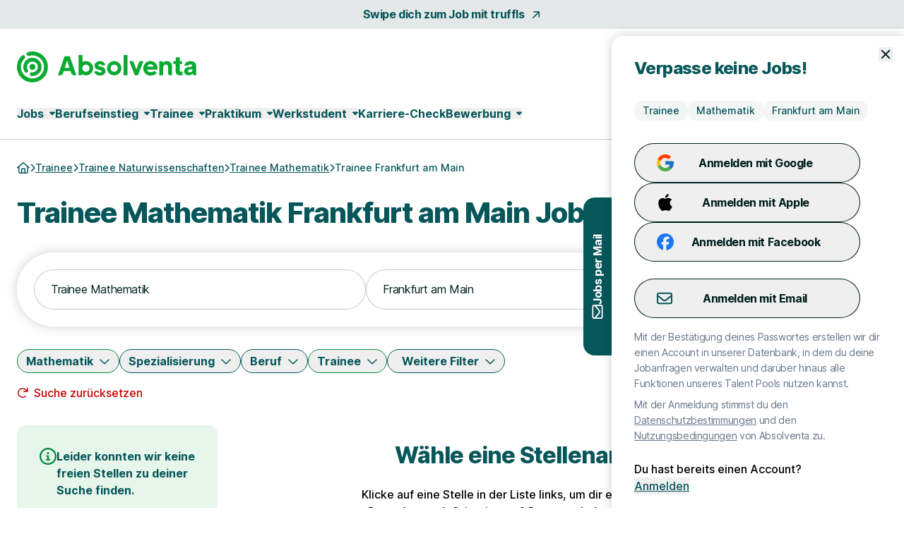

--- FILE ---
content_type: text/html; charset=utf-8
request_url: https://www.absolventa.de/trainee/bereich/mathematik/stadt/frankfurt-am-main?radius=100
body_size: 34550
content:
<!DOCTYPE html>
<html lang="de" class="h-full scroll-smooth min-w-grid">
  <head>
    <meta charset="UTF-8">
<meta name="viewport" content="width=device-width, initial-scale=1">

<title>Mathematik Trainee Frankfurt am Main Jobs &amp; Stellenangebote</title>

  <link crossorigin href="https://d1e0s3eaddm99m.cloudfront.net" rel="preconnect">

<link crossorigin href="https://uno-production.imgix.net" rel="preconnect">

<link crossorigin href="https://doubleclick.net" rel="preconnect">
<link crossorigin href="https://googlesyndication.com" rel="preconnect">

<link crossorigin href="https://consentmanager.net" rel="preconnect">

<link crossorigin href="https://podigee.com" rel="preconnect">
<link crossorigin href="https://podigee-cdn.net" rel="preconnect">


    <script>if(!("gdprAppliesGlobally" in window)){window.gdprAppliesGlobally=true}if(!("cmp_id" in window)||window.cmp_id<1){window.cmp_id=0}if(!("cmp_cdid" in window)){window.cmp_cdid="7e2ad45c81240"}if(!("cmp_params" in window)){window.cmp_params=""}if(!("cmp_host" in window)){window.cmp_host="b.delivery.consentmanager.net"}if(!("cmp_cdn" in window)){window.cmp_cdn="cdn.consentmanager.net"}if(!("cmp_proto" in window)){window.cmp_proto="https:"}if(!("cmp_codesrc" in window)){window.cmp_codesrc="0"}window.cmp_getsupportedLangs=function(){var b=["DE","EN","FR","IT","NO","DA","FI","ES","PT","RO","BG","ET","EL","GA","HR","LV","LT","MT","NL","PL","SV","SK","SL","CS","HU","RU","SR","ZH","TR","UK","AR","BS","JA","CY"];if("cmp_customlanguages" in window){for(var a=0;a<window.cmp_customlanguages.length;a++){b.push(window.cmp_customlanguages[a].l.toUpperCase())}}return b};window.cmp_getRTLLangs=function(){var a=["AR"];if("cmp_customlanguages" in window){for(var b=0;b<window.cmp_customlanguages.length;b++){if("r" in window.cmp_customlanguages[b]&&window.cmp_customlanguages[b].r){a.push(window.cmp_customlanguages[b].l)}}}return a};window.cmp_getlang=function(a){if(typeof(a)!="boolean"){a=true}if(a&&typeof(cmp_getlang.usedlang)=="string"&&cmp_getlang.usedlang!==""){return cmp_getlang.usedlang}return window.cmp_getlangs()[0]};window.cmp_extractlang=function(a){if(a.indexOf("cmplang=")!=-1){a=a.substr(a.indexOf("cmplang=")+8,2).toUpperCase();if(a.indexOf("&")!=-1){a=a.substr(0,a.indexOf("&"))}}else{a=""}return a};window.cmp_getlangs=function(){var h=window.cmp_getsupportedLangs();var g=[];var a=location.hash;var f=location.search;var e="cmp_params" in window?window.cmp_params:"";if(cmp_extractlang(a)!=""){g.push(cmp_extractlang(a))}else{if(cmp_extractlang(f)!=""){g.push(cmp_extractlang(f))}else{if(cmp_extractlang(e)!=""){g.push(cmp_extractlang(e))}else{if("cmp_setlang" in window&&window.cmp_setlang!=""){g.push(window.cmp_setlang.toUpperCase())}else{if("cmp_langdetect" in window&&window.cmp_langdetect==1){g.push(window.cmp_getPageLang())}else{g=window.cmp_getBrowserLangs()}}}}}var c=[];for(var d=0;d<g.length;d++){var b=g[d].toUpperCase();if(b.length<2){continue}if(h.indexOf(b)!=-1){c.push(b)}else{if(b.indexOf("-")!=-1){b=b.substr(0,2)}if(h.indexOf(b)!=-1){c.push(b)}}}if(c.length==0&&typeof(cmp_getlang.defaultlang)=="string"&&cmp_getlang.defaultlang!==""){return[cmp_getlang.defaultlang.toUpperCase()]}else{return c.length>0?c:["EN"]}};window.cmp_getPageLangs=function(){var a=window.cmp_getXMLLang();if(a!=""){a=[a.toUpperCase()]}else{a=[]}a=a.concat(window.cmp_getLangsFromURL());return a.length>0?a:["EN"]};window.cmp_getPageLang=function(){var a=window.cmp_getPageLangs();return a.length>0?a[0]:""};window.cmp_getLangsFromURL=function(){var c=window.cmp_getsupportedLangs();var b=location;var m="toUpperCase";var g=b.hostname[m]()+".";var a="/"+b.pathname[m]()+"/";a=a.split("_").join("-");a=a.split("//").join("/");a=a.split("//").join("/");var f=[];for(var e=0;e<c.length;e++){var j=a.substring(0,c[e].length+2);if(g.substring(0,c[e].length+1)==c[e]+"."){f.push(c[e][m]())}else{if(c[e].length==5){var k=c[e].substring(3,5)+"-"+c[e].substring(0,2);if(g.substring(0,k.length+1)==k+"."){f.push(c[e][m]())}}else{if(j=="/"+c[e]+"/"||j=="/"+c[e]+"-"){f.push(c[e][m]())}else{if(j=="/"+c[e].replace("-","/")+"/"||j=="/"+c[e].replace("-","/")+"/"){f.push(c[e][m]())}else{if(c[e].length==5){var k=c[e].substring(3,5)+"-"+c[e].substring(0,2);var h=a.substring(0,k.length+1);if(h=="/"+k+"/"||h=="/"+k.replace("-","/")+"/"){f.push(c[e][m]())}}}}}}}return f};window.cmp_getXMLLang=function(){var c=document.getElementsByTagName("html");if(c.length>0){c=c[0]}else{c=document.documentElement}if(c&&c.getAttribute){var a=c.getAttribute("xml:lang");if(typeof(a)!="string"||a==""){a=c.getAttribute("lang")}if(typeof(a)=="string"&&a!=""){a=a.split("_").join("-").toUpperCase();var b=window.cmp_getsupportedLangs();return b.indexOf(a)!=-1||b.indexOf(a.substr(0,2))!=-1?a:""}else{return""}}};window.cmp_getBrowserLangs=function(){var c="languages" in navigator?navigator.languages:[];var b=[];if(c.length>0){for(var a=0;a<c.length;a++){b.push(c[a])}}if("language" in navigator){b.push(navigator.language)}if("userLanguage" in navigator){b.push(navigator.userLanguage)}return b};(function(){var C=document;var D=C.getElementsByTagName;var o=window;var t="";var h="";var k="";var F=function(e){var i="cmp_"+e;e="cmp"+e+"=";var d="";var l=e.length;var K=location;var L=K.hash;var w=K.search;var u=L.indexOf(e);var J=w.indexOf(e);if(u!=-1){d=L.substring(u+l,9999)}else{if(J!=-1){d=w.substring(J+l,9999)}else{return i in o&&typeof(o[i])!=="function"?o[i]:""}}var I=d.indexOf("&");if(I!=-1){d=d.substring(0,I)}return d};var j=F("lang");if(j!=""){t=j;k=t}else{if("cmp_getlang" in o){t=o.cmp_getlang().toLowerCase();h=o.cmp_getlangs().slice(0,3).join("_");k=o.cmp_getPageLangs().slice(0,3).join("_");if("cmp_customlanguages" in o){var m=o.cmp_customlanguages;for(var y=0;y<m.length;y++){var a=m[y].l.toLowerCase();if(a==t){t="en"}}}}}var q=("cmp_proto" in o)?o.cmp_proto:"https:";if(q!="http:"&&q!="https:"){q="https:"}var n=("cmp_ref" in o)?o.cmp_ref:location.href;if(n.length>300){n=n.substring(0,300)}var A=function(d){var M=C.createElement("script");M.setAttribute("data-cmp-ab","1");M.type="text/javascript";M.async=true;M.src=d;var L=["body","div","span","script","head"];var w="currentScript";var J="parentElement";var l="appendChild";var K="body";if(C[w]&&C[w][J]){C[w][J][l](M)}else{if(C[K]){C[K][l](M)}else{for(var u=0;u<L.length;u++){var I=D(L[u]);if(I.length>0){I[0][l](M);break}}}}};var b=F("design");var c=F("regulationkey");var z=F("gppkey");var s=F("att");var f=o.encodeURIComponent;var g;try{g=C.cookie.length>0}catch(B){g=false}var x=F("darkmode");if(x=="0"){x=0}else{if(x=="1"){x=1}else{try{if("matchMedia" in window&&window.matchMedia){var H=window.matchMedia("(prefers-color-scheme: dark)");if("matches" in H&&H.matches){x=1}}}catch(B){x=0}}}var p=q+"//"+o.cmp_host+"/delivery/cmp.php?";p+=("cmp_id" in o&&o.cmp_id>0?"id="+o.cmp_id:"")+("cmp_cdid" in o?"&cdid="+o.cmp_cdid:"")+"&h="+f(n);p+=(b!=""?"&cmpdesign="+f(b):"")+(c!=""?"&cmpregulationkey="+f(c):"")+(z!=""?"&cmpgppkey="+f(z):"");p+=(s!=""?"&cmpatt="+f(s):"")+("cmp_params" in o?"&"+o.cmp_params:"")+(g?"&__cmpfcc=1":"");p+=(x>0?"&cmpdarkmode=1":"");A(p+"&l="+f(t)+"&ls="+f(h)+"&lp="+f(k)+"&o="+(new Date()).getTime());if(!("cmp_quickstub" in window)){var r="js";var v=F("debugunminimized")!=""?"":".min";if(F("debugcoverage")=="1"){r="instrumented";v=""}if(F("debugtest")=="1"){r="jstests";v=""}var G=new Date();var E=G.getFullYear()+"-"+(G.getMonth()+1)+"-"+G.getDate();A(q+"//"+o.cmp_cdn+"/delivery/"+r+"/cmp_final"+v+".js?t="+E)}})();window.cmp_rc=function(c,b){var l;try{l=document.cookie}catch(h){l=""}var j="";var f=0;var g=false;while(l!=""&&f<100){f++;while(l.substr(0,1)==" "){l=l.substr(1,l.length)}var k=l.substring(0,l.indexOf("="));if(l.indexOf(";")!=-1){var m=l.substring(l.indexOf("=")+1,l.indexOf(";"))}else{var m=l.substr(l.indexOf("=")+1,l.length)}if(c==k){j=m;g=true}var d=l.indexOf(";")+1;if(d==0){d=l.length}l=l.substring(d,l.length)}if(!g&&typeof(b)=="string"){j=b}return(j)};window.cmp_stub=function(){var a=arguments;__cmp.a=__cmp.a||[];if(!a.length){return __cmp.a}else{if(a[0]==="ping"){if(a[1]===2){a[2]({gdprApplies:gdprAppliesGlobally,cmpLoaded:false,cmpStatus:"stub",displayStatus:"hidden",apiVersion:"2.2",cmpId:31},true)}else{a[2](false,true)}}else{if(a[0]==="getTCData"){__cmp.a.push([].slice.apply(a))}else{if(a[0]==="addEventListener"||a[0]==="removeEventListener"){__cmp.a.push([].slice.apply(a))}else{if(a.length==4&&a[3]===false){a[2]({},false)}else{__cmp.a.push([].slice.apply(a))}}}}}};window.cmp_dsastub=function(){var a=arguments;a[0]="dsa."+a[0];window.cmp_gppstub(a)};window.cmp_gppstub=function(){var c=arguments;__gpp.q=__gpp.q||[];if(!c.length){return __gpp.q}var h=c[0];var g=c.length>1?c[1]:null;var f=c.length>2?c[2]:null;var a=null;var j=false;if(h==="ping"){a=window.cmp_gpp_ping();j=true}else{if(h==="addEventListener"){__gpp.e=__gpp.e||[];if(!("lastId" in __gpp)){__gpp.lastId=0}__gpp.lastId++;var d=__gpp.lastId;__gpp.e.push({id:d,callback:g});a={eventName:"listenerRegistered",listenerId:d,data:true,pingData:window.cmp_gpp_ping()};j=true}else{if(h==="removeEventListener"){__gpp.e=__gpp.e||[];a=false;for(var e=0;e<__gpp.e.length;e++){if(__gpp.e[e].id==f){__gpp.e[e].splice(e,1);a=true;break}}j=true}else{__gpp.q.push([].slice.apply(c))}}}if(a!==null&&typeof(g)==="function"){g(a,j)}};window.cmp_gpp_ping=function(){return{gppVersion:"1.1",cmpStatus:"stub",cmpDisplayStatus:"hidden",signalStatus:"not ready",supportedAPIs:["2:tcfeuv2","5:tcfcav1","7:usnat","8:usca","9:usva","10:usco","11:usut","12:usct","13:usfl","14:usmt","15:usor","16:ustx","17:usde","18:usia","19:usne","20:usnh","21:usnj","22:ustn"],cmpId:31,sectionList:[],applicableSections:[0],gppString:"",parsedSections:{}}};window.cmp_addFrame=function(b){if(!window.frames[b]){if(document.body){var a=document.createElement("iframe");a.style.cssText="display:none";if("cmp_cdn" in window&&"cmp_ultrablocking" in window&&window.cmp_ultrablocking>0){a.src="//"+window.cmp_cdn+"/delivery/empty.html"}a.name=b;a.setAttribute("title","Intentionally hidden, please ignore");a.setAttribute("role","none");a.setAttribute("tabindex","-1");document.body.appendChild(a)}else{window.setTimeout(window.cmp_addFrame,10,b)}}};window.cmp_msghandler=function(d){var a=typeof d.data==="string";try{var c=a?JSON.parse(d.data):d.data}catch(f){var c=null}if(typeof(c)==="object"&&c!==null&&"__cmpCall" in c){var b=c.__cmpCall;window.__cmp(b.command,b.parameter,function(h,g){var e={__cmpReturn:{returnValue:h,success:g,callId:b.callId}};d.source.postMessage(a?JSON.stringify(e):e,"*")})}if(typeof(c)==="object"&&c!==null&&"__tcfapiCall" in c){var b=c.__tcfapiCall;window.__tcfapi(b.command,b.version,function(h,g){var e={__tcfapiReturn:{returnValue:h,success:g,callId:b.callId}};d.source.postMessage(a?JSON.stringify(e):e,"*")},b.parameter)}if(typeof(c)==="object"&&c!==null&&"__gppCall" in c){var b=c.__gppCall;window.__gpp(b.command,function(h,g){var e={__gppReturn:{returnValue:h,success:g,callId:b.callId}};d.source.postMessage(a?JSON.stringify(e):e,"*")},"parameter" in b?b.parameter:null,"version" in b?b.version:1)}if(typeof(c)==="object"&&c!==null&&"__dsaCall" in c){var b=c.__dsaCall;window.__dsa(b.command,function(h,g){var e={__dsaReturn:{returnValue:h,success:g,callId:b.callId}};d.source.postMessage(a?JSON.stringify(e):e,"*")},"parameter" in b?b.parameter:null,"version" in b?b.version:1)}};window.cmp_setStub=function(a){if(!(a in window)||(typeof(window[a])!=="function"&&typeof(window[a])!=="object"&&(typeof(window[a])==="undefined"||window[a]!==null))){window[a]=window.cmp_stub;window[a].msgHandler=window.cmp_msghandler;window.addEventListener("message",window.cmp_msghandler,false)}};window.cmp_setGppStub=function(a){if(!(a in window)||(typeof(window[a])!=="function"&&typeof(window[a])!=="object"&&(typeof(window[a])==="undefined"||window[a]!==null))){window[a]=window.cmp_gppstub;window[a].msgHandler=window.cmp_msghandler;window.addEventListener("message",window.cmp_msghandler,false)}};if(!("cmp_noiframepixel" in window)){window.cmp_addFrame("__cmpLocator")}if((!("cmp_disabletcf" in window)||!window.cmp_disabletcf)&&!("cmp_noiframepixel" in window)){window.cmp_addFrame("__tcfapiLocator")}if((!("cmp_disablegpp" in window)||!window.cmp_disablegpp)&&!("cmp_noiframepixel" in window)){window.cmp_addFrame("__gppLocator")}if((!("cmp_disabledsa" in window)||!window.cmp_disabledsa)&&!("cmp_noiframepixel" in window)){window.cmp_addFrame("__dsaLocator")}window.cmp_setStub("__cmp");if(!("cmp_disabletcf" in window)||!window.cmp_disabletcf){window.cmp_setStub("__tcfapi")}if(!("cmp_disablegpp" in window)||!window.cmp_disablegpp){window.cmp_setGppStub("__gpp")}if(!("cmp_disabledsa" in window)||!window.cmp_disabledsa){window.cmp_setGppStub("__dsa")};</script>

  <script class="cmplazyload" data-cmp-vendor="s1498" type="text/plain" data-cmp-src="https://securepubads.g.doubleclick.net/tag/js/gpt.js"></script>
  <script class="cmplazyload" data-cmp-vendor="s1" type="text/plain">
    window.googletag = window.googletag || {cmd: []};
    var callback = function(tcData, success) {
        if(success && tcData.eventStatus === 'tcloaded') {
            googletag.cmd.push(function() {
                googletag.pubads().setTargeting('consent','true');
                if (typeof tcData.tcString !== 'undefined') {
                    googletag.pubads().setTargeting('consentstring',tcData.tcString);
                }
            });
            callAdserver();
            __tcfapi('removeEventListener', 2, function(success) {}, tcData.listenerId);
        } else if(success && tcData.eventStatus === 'useractioncomplete') {
            googletag.cmd.push(function() {
                googletag.pubads().setTargeting('consent','true');
                if (typeof tcData.tcString !== 'undefined') {
                    googletag.pubads().setTargeting('consentstring',tcData.tcString);
                }
            });
            callAdserver();
            __tcfapi('removeEventListener', 2, function(success) {}, tcData.listenerId);
        } else if(!success && tcData === 'NO_CMP_FOUND') {
        }
    }
    if (typeof __tcfapi === 'undefined') {
        var cmpInti = 0;
        window.cmpInt = setInterval(function(){
            cmpInti++;
            if (typeof __tcfapi !== 'undefined') {
                window.clearInterval(window.cmpInt);
                __tcfapi('addEventListener', 2, callback);
            }
            if (cmpInti > 10) {
                window.clearInterval(window.cmpInt);
            }
        }, 200);
    } else {
        __tcfapi('addEventListener', 2, callback);
    }
  </script>
  <script class="cmplazyload" data-cmp-vendor="s1" type="text/plain">
    googletag.cmd.push(function() {
        if (window.innerWidth >= 1200) {
    if (googletag && googletag.pubadsReady) return;
    googletag
      .defineSlot('/39216077/sta_jobs_absolventa/jobs/sky1', [[160,600]], 'slot_sky_1')
      .addService(googletag.pubads().addEventListener('slotRenderEnded', function(event) {
        if (event.slot.getSlotElementId() == 'slot_sky_1') {
          if (!event.isEmpty) {
            let element = document.getElementById('slot_sky_1');
            if (element) {
              element.style.width = '160px';
              element.style.height = '600px';
              element.classList.add('--ad-filled');
            }
          }
        }
      }))
      .setTargeting('pos', 'sky1');
  }


      googletag.pubads().setTargeting('loktitel', 'absolventa');
      googletag.pubads().setTargeting('environment', 'sta');
      googletag.pubads().setTargeting('abs_page', '/trainee/bereich/mathematik/stadt/frankfurt-am-main');

        googletag.pubads().setTargeting('abs_channel_stadt', 'frankfurt-am-main');
          googletag.pubads().setTargeting('abs_channel_stadt_bl', 'hessen');

        googletag.pubads().setTargeting('abs_channel_bf', 'naturwissenschaften__mathematik');





        googletag.pubads().setTargeting('abs_channel_position', 'trainee');



        googletag.pubads().setTargeting('abs_user_cat', 'graduate_public');

      googletag.pubads().enableSingleRequest();
      googletag.pubads().collapseEmptyDivs(true,true);
      googletag.enableServices();
    });

    function callAdserver() {
      googletag.cmd.push(function () {
        googletag.pubads().refresh();
      });
    }
  </script>

  <script type="text/plain" class="cmplazyload" data-cmp-vendor="s905">
    (function(w,d,s,l,i){w[l]=w[l]||[];w[l].push({'gtm.start': new Date().getTime(),event:'gtm.js'});var f=d.getElementsByTagName(s)[0], j=d.createElement(s),dl=l!='dataLayer'?'&l='+l:'';j.async=true;j.src= 'https://www.googletagmanager.com/gtm.js?id='+i+dl;f.parentNode.insertBefore(j,f);})(window,document,'script','dataLayer','GTM-WP56GN');
  </script>


  <script type="text/javascript">
    piAId = 1084292;
    piCId = 60439;
    piDomain = "go.absolventa.de";

    (function() {
        var s = document.createElement("script"); s.type = "text/javascript"; s.async = true;
        s.src = "//" + piDomain + "/pdt.js";
        var c = document.getElementsByTagName("script")[0]; c.parentNode.insertBefore(s, c);
        window["pdt"] = window["pdt"] || function(){(window["pdt"].cq = window["pdt"].cq || []).push(arguments);};
    })();

    pdt("create", piAId + 1000, piCId + 1000, piDomain);
  </script>

  <script>
    const SALESFORCE_VENDOR_ID = "s291";

    function getConsentStatus() {
      return new Promise((resolve) => {
        if (typeof __tcfapi !== "undefined") {
          __tcfapi("getTCData", 2, function(tcData, success) {
            if (success) {
              const hasConsent = tcData.customVendorConsents && tcData.customVendorConsents[SALESFORCE_VENDOR_ID];
              resolve(hasConsent);
            } else {
              resolve(false);
            }
          });
        } else {
          resolve(false);
        }
      });
    }

    getConsentStatus().then(thirdPartyConsentStatus => {
      pdt("setOptIn", thirdPartyConsentStatus);
    });
  </script>



<link rel="stylesheet" href="https://d1e0s3eaddm99m.cloudfront.net/assets/inter-e5923ab1f935bb5623240b6a72039c6f59140fbe0141f1443950afc97ed22daa.css" data-turbo-track="reload" />
<link rel="stylesheet" href="https://d1e0s3eaddm99m.cloudfront.net/assets/tailwind_turtles-9bd3e648bc3888007be6fe3e6c6a864e64ed15c15acb57b3e506ef88a85cb00b.css" data-turbo-track="reload" />


<script src="https://d1e0s3eaddm99m.cloudfront.net/assets/turtles_application-3ec3abc5b9900fef0938cfed9e23a606034524318db5f7c2a973a3cd73bdd7b3.js" data-turbo-track="reload" defer="defer"></script>

<script src="https://d1e0s3eaddm99m.cloudfront.net/assets/hashcash-7fbb3a5d35e7975f9b541acb52be958e2b16e48d72befd19a79b0beb1d23df4b.js" data-turbo-track="reload" defer="defer"></script>


  <script async defer data-domain="absolventa.de" src="https://plausible.io/js/plausible.js"></script>

  <meta content="eU5fz4Vd9PZXEMQmC3A7R5UlLIQ7PLYYi_A1y5a2Vn4" name="google-site-verification">

  <meta content="LauL-X61K6iKzX4IpxnhMuxE5lkmnZ1vAYdScmkdptY" name="google-site-verification">


<meta name="csrf-param" content="authenticity_token" />
<meta name="csrf-token" content="YOFrvUMPaNCThAFz6ZtzztoQJg5yT6lHRP8g4b8jDSjhBbDzysdlrFpajviw2F8jlIgMgGvbd4UbtpyR2myDnQ" />


  <link rel="preconnect" href="https://dev.visualwebsiteoptimizer.com">
  <script type="text/plain" class="cmplazyload" data-cmp-vendor="s31" id="vwoCode">
  window._vwo_code || (function() {
  var account_id= 984942,
  version=2.1,
  settings_tolerance=2000,
  hide_element='body',
  hide_element_style = 'opacity:0 !important;filter:alpha(opacity=0) !important;background:none !important;transition:none !important;',
  /* DO NOT EDIT BELOW THIS LINE */
  f=false,w=window,d=document,v=d.querySelector('#vwoCode'),cK='_vwo_'+account_id+'_settings',cc={};try{var c=JSON.parse(localStorage.getItem('_vwo_'+account_id+'_config'));cc=c&&typeof c==='object'?c:{}}catch(e){}var stT=cc.stT==='session'?w.sessionStorage:w.localStorage;code={nonce:v&&v.nonce,library_tolerance:function(){return typeof library_tolerance!=='undefined'?library_tolerance:undefined},settings_tolerance:function(){return cc.sT||settings_tolerance},hide_element_style:function(){return'{'+(cc.hES||hide_element_style)+'}'},hide_element:function(){if(performance.getEntriesByName('first-contentful-paint')[0]){return''}return typeof cc.hE==='string'?cc.hE:hide_element},getVersion:function(){return version},finish:function(e){if(!f){f=true;var t=d.getElementById('_vis_opt_path_hides');if(t)t.parentNode.removeChild(t);if(e)(new Image).src='https://dev.visualwebsiteoptimizer.com/ee.gif?a='+account_id+e}},finished:function(){return f},addScript:function(e){var t=d.createElement('script');t.type='text/javascript';if(e.src){t.src=e.src}else{t.text=e.text}v&&t.setAttribute('nonce',v.nonce);d.getElementsByTagName('head')[0].appendChild(t)},load:function(e,t){var n=this.getSettings(),i=d.createElement('script'),r=this;t=t||{};if(n){i.textContent=n;d.getElementsByTagName('head')[0].appendChild(i);if(!w.VWO||VWO.caE){stT.removeItem(cK);r.load(e)}}else{var o=new XMLHttpRequest;o.open('GET',e,true);o.withCredentials=!t.dSC;o.responseType=t.responseType||'text';o.onload=function(){if(t.onloadCb){return t.onloadCb(o,e)}if(o.status===200||o.status===304){_vwo_code.addScript({text:o.responseText})}else{_vwo_code.finish('&e=loading_failure:'+e)}};o.onerror=function(){if(t.onerrorCb){return t.onerrorCb(e)}_vwo_code.finish('&e=loading_failure:'+e)};o.send()}},getSettings:function(){try{var e=stT.getItem(cK);if(!e){return}e=JSON.parse(e);if(Date.now()>e.e){stT.removeItem(cK);return}return e.s}catch(e){return}},init:function(){if(d.URL.indexOf('__vwo_disable__')>-1)return;var e=this.settings_tolerance();w._vwo_settings_timer=setTimeout(function(){_vwo_code.finish();stT.removeItem(cK)},e);var t;if(this.hide_element()!=='body'){t=d.createElement('style');var n=this.hide_element(),i=n?n+this.hide_element_style():'',r=d.getElementsByTagName('head')[0];t.setAttribute('id','_vis_opt_path_hides');v&&t.setAttribute('nonce',v.nonce);t.setAttribute('type','text/css');if(t.styleSheet)t.styleSheet.cssText=i;else t.appendChild(d.createTextNode(i));r.appendChild(t)}else{t=d.getElementsByTagName('head')[0];var i=d.createElement('div');i.style.cssText='z-index: 2147483647 !important;position: fixed !important;left: 0 !important;top: 0 !important;width: 100% !important;height: 100% !important;background: white !important;display: block !important;';i.setAttribute('id','_vis_opt_path_hides');i.classList.add('_vis_hide_layer');t.parentNode.insertBefore(i,t.nextSibling)}var o=window._vis_opt_url||d.URL,s='https://dev.visualwebsiteoptimizer.com/j.php?a='+account_id+'&u='+encodeURIComponent(o)+'&vn='+version;if(w.location.search.indexOf('_vwo_xhr')!==-1){this.addScript({src:s})}else{this.load(s+'&x=true')}}};w._vwo_code=code;code.init();})();
  </script>


<meta name="turbo-refresh-scroll" content="preserve">

  <meta name="robots" content="follow,index">

<meta name="description" content="Mathematik Trainee Frankfurt am Main Jobs - Täglich neue Stellenangebote für dein Traineeship. Jetzt passenden Mathematik Trainee Job in Frankfurt am Main finden und unkompliziert bewerben.">
<meta property="og:title" content="Mathematik Trainee Frankfurt am Main Jobs &amp; Stellenangebote">
<meta property="og:description" content="Mathematik Trainee Frankfurt am Main Jobs - Täglich neue Stellenangebote für dein Traineeship. Jetzt passenden Mathematik Trainee Job in Frankfurt am Main finden und unkompliziert bewerben.">
<meta property="og:url" content="https://www.absolventa.de/trainee/bereich/mathematik/stadt/frankfurt-am-main?radius=100">
<meta property="og:image" content="https://uno-production.imgix.net/cloud_images/absolventa_og_image.jpg?w=1200&h=630">
<link rel="canonical" href="https://www.absolventa.de/trainee/bereich/mathematik/stadt/frankfurt-am-main">


<link rel="icon" href="https://d1e0s3eaddm99m.cloudfront.net/assets/turtles/absolventa/favicons/favicon-6dc1ceed700ab7034293adb2fda81ab917b2721b53fb35a13ed0378eccfa075e.ico" sizes="any">
<link rel="icon" href="https://d1e0s3eaddm99m.cloudfront.net/assets/turtles/absolventa/favicons/icon-97d9a1cfca5b2866defca64c9c62c9e61cd4104f16fe949cffce94aece58461d.svg" type="image/svg+xml">
<link rel="apple-touch-icon" href="https://d1e0s3eaddm99m.cloudfront.net/assets/turtles/absolventa/favicons/apple-touch-icon-838183c4e5abebe87cd67f83c2744c514528c448b0333c65770570028603c0c8.png">
<link rel="manifest" href="/manifest.webmanifest">
<meta name="theme-color" content="#09AA31">


<meta name="gtm-element" content="{&quot;user-status&quot;:&quot;Nutzer&quot;,&quot;session-id&quot;:&quot;6e5528149556ee8dd5&quot;,&quot;user-id-b2c&quot;:&quot;&quot;,&quot;user-id-b2b&quot;:&quot;&quot;}"><meta name="gtm-element" content="{&quot;filter-auswahl&quot;:{&quot;Filter_Arbeitszeit&quot;:null,&quot;Filter_Berufserfahrung&quot;:null,&quot;Filter_Hintergrund&quot;:null,&quot;Filter_Homeoffice&quot;:null,&quot;Filter_Spezialisierung&quot;:null,&quot;Filter_Standort&quot;:&quot;Frankfurt am Main&quot;,&quot;Filter_Schnellbewerbung&quot;:null,&quot;Filter_keinAnschreiben&quot;:null,&quot;Filter_Berufsfeld&quot;:&quot;Mathematik&quot;,&quot;Filter_Position&quot;:&quot;Trainee&quot;,&quot;Filter_Refugees&quot;:null,&quot;Filter_Gehaltsangabe&quot;:null}}">


  </head>
  <body class="font-sans font-medium antialiased flex flex-col min-h-full --loading [&amp;.--loading_*]:transition-none has-[dialog[open]]:overflow-y-hidden max-lg:has-[.--job-offer-open]:overflow-y-hidden selection:bg-primary-200 selection:text-primary bg-white" data-controller="load data-layer-pusher navigation" data-action="turbo:load@window-&gt;load#removeBodyClass data_pushed@window-&gt;data-layer-pusher#turboPush turbo:load@window-&gt;data-layer-pusher#loadPush" data-turbo="false">
        <noscript>
      <iframe src="https://www.googletagmanager.com/ns.html?id=GTM-WP56GN" height="0" width="0" style="display:none;visibility:hidden" aria-hidden="true"></iframe>
    </noscript>

    <noscript>
  <div class="bg-alert-100 flex p-md lg:p-lg rounded-xl gap-sm !rounded-none !p-sm">
  <div class="flex justify-center items-start shrink-0">
    <svg xmlns="http://www.w3.org/2000/svg" viewBox="0 0 512 512" aria-hidden="true" class="fontawesome-icon fill-alert size-6" width="24px" height="24px"><!--! Font Awesome Pro 6.2.0 by @fontawesome - https://fontawesome.com License - https://fontawesome.com/license (Commercial License) Copyright 2022 Fonticons, Inc. --><path d="M256 0C114.6 0 0 114.6 0 256s114.6 256 256 256s256-114.6 256-256S397.4 0 256 0zM256 464c-114.7 0-208-93.31-208-208S141.3 48 256 48s208 93.31 208 208S370.7 464 256 464zM256 304c13.25 0 24-10.75 24-24v-128C280 138.8 269.3 128 256 128S232 138.8 232 152v128C232 293.3 242.8 304 256 304zM256 337.1c-17.36 0-31.44 14.08-31.44 31.44C224.6 385.9 238.6 400 256 400s31.44-14.08 31.44-31.44C287.4 351.2 273.4 337.1 256 337.1z"></path></svg>

  </div>
  <div class="flex flex-col">
      <p class="font-bold text-alert">      JavaScript ist momentan deaktiviert. Bitte JavaScript aktivieren, um alle Funktionen von Absolventa nutzen zu können.
</p>
  </div>
</div></noscript>

    
    <a class="rounded-full border-0 transition-colors focus:z-10 focus:outline-none focus-visible:ring-2 focus-visible:ring-offset-2 py-2 lg:py-2.5 px-8 font-bold leading-[120%] tracking-tight text-[1rem] text-white active:ring-4 disabled:ring-0 disabled:cursor-default bg-gradient-to-r from-logo from-15% to-primary to-65% hover:from-secondary hover:to-secondary aria-disabled:from-primary/30 aria-disabled:to-primary/30 aria-disabled:ring-0 aria-disabled:pointer-events-none focus-visible:ring-primary active:bg-secondary active:ring-secondary/20 disabled:from-primary/30 disabled:to-primary/30 disabled:pointer-events-none absolute left-0 top-0 transition-transform -translate-y-full focus:translate-y-0" href="#main">Zum Hauptinhalt</a>
    <div class="bg-tertiary/[.1]">
  <a class="leading-[160%] tracking-tight text-[1rem] font-bold text-secondary flex items-center justify-center space-x-2 group block py-2 hover:text-primary" data-gtm-element="navigation_link" data-gtm-value="Swipe dich zum Job mit truffls" href="https://truffls.de/de/?utm_source=absolventa&amp;utm_medium=topleiste">
    <span class="group-focus-visible:outline group-focus-visible:outline-2 group-focus-visible:outline-current group-focus-visible:outline-offset-2">Swipe dich zum Job mit truffls</span>
    <svg xmlns="http://www.w3.org/2000/svg" viewBox="0 0 320 512" aria-hidden="true" class="fontawesome-icon h-4 w-4 fill-current motion-safe:group-hover:rotate-45 motion-safe:transition-transform motion-safe:ease-[cubic-bezier(0.42,0,0.58,1.0)] motion-safe:duration-500" width="16px" height="16px"><!--! Font Awesome Pro 6.2.0 by @fontawesome - https://fontawesome.com License - https://fontawesome.com/license (Commercial License) Copyright 2022 Fonticons, Inc. --><path d="M320 120v240c0 13.25-10.75 24-24 24s-24-10.75-24-24V177.9l-231 231C36.28 413.7 30.14 416 24 416s-12.28-2.344-16.97-7.031c-9.375-9.375-9.375-24.56 0-33.94L238.1 144H56C42.75 144 32 133.3 32 120S42.75 96 56 96h240C309.3 96 320 106.8 320 120z"></path></svg>

</a></div>


<header class="max-lg:sticky max-lg:top-0 max-lg:z-stickyNavigation transition-colors group bg-white max-lg:[&amp;.--stuck]:shadow-stucked max-lg:[.toggle-link--body-locked_&amp;]:hidden lg:pt-sm" data-navigation-target="stickyMenu">
  <div class="flex justify-between items-center w-full m-navigation px-sm min-w-grid py-xs max-w-navigation sm:py-sm lg:px-md">
    <a class="text-primary" aria-label="Gehe zur Startseite von Absolventa" href="/">
      <span class="sr-only">Absolventa Homepage</span>
      <svg xmlns="http://www.w3.org/2000/svg" fill="none" viewBox="0 0 657 114" class="h-[22px] sm:h-[32px] lg:h-[44px] w-auto">
  <path fill="#09AA31" fill-rule="evenodd" d="M67.67 56.72c0 6.08-4.93 11.01-11.01 11.01S45.65 62.8 45.65 56.72s4.93-11.01 11.01-11.01 11.01 4.93 11.01 11.01ZM40 67.4a.435.435 0 0 0 .023.04l.012.018.045.062a6.806 6.806 0 0 1 1.12 3.75c0 3.78-3.07 6.85-6.85 6.85-2.34 0-4.41-1.18-5.64-2.97l-.06-.09c-.05-.08-.1-.15-.15-.22a33.33 33.33 0 0 1-5.33-18.13c0-18.5 14.99-33.49 33.49-33.49v.03c18.5 0 33.49 14.99 33.49 33.49S75.16 90.23 56.66 90.23c-1.13 0-2.25-.07-3.35-.18l-.3-.03a6.849 6.849 0 0 1 .81-13.65c.22 0 .44.01.66.03h.11c.68.07 1.38.11 2.08.11 10.93 0 19.8-8.87 19.8-19.8 0-10.93-8.87-19.8-19.8-19.8-10.93 0-19.8 8.86-19.8 19.8 0 3.93 1.15 7.59 3.12 10.67.01 0 .01.02.01.02Zm14.54 9a.373.373 0 0 1-.08-.01h.07l.01.01Zm-1.23 13.63c-.033-.004-.067-.006-.1-.008-.067-.005-.133-.009-.2-.022l.3.03ZM56.69 0c-5.45 0-10.72.79-15.71 2.22-.38.07-.75.18-1.1.31-2.73 1.01-4.68 3.62-4.68 6.7 0 3.95 3.2 7.15 7.15 7.15.54 0 1.06-.06 1.57-.18.29-.06.57-.15.84-.25 3.79-1.11 7.79-1.71 11.94-1.71 23.44 0 42.45 19 42.45 42.45 0 23.45-19 42.45-42.45 42.45-23.45 0-42.45-18.99-42.45-42.43 0-12.13 5.1-23.07 13.26-30.81.13-.12.26-.24.38-.37a7.12 7.12 0 0 0 2-4.96c0-3.95-3.2-7.15-7.15-7.15-1.68 0-3.23.59-4.45 1.56-.32.26-.62.55-.9.86C6.69 26.16 0 40.65 0 56.7c0 31.31 25.38 56.69 56.69 56.69s56.69-25.38 56.69-56.69S88 .01 56.69.01V0Zm348.42 13.06H390.8V87.5h14.31V13.06Zm6.28 22.35h14.4l11.57 30.01 11.45-30.01h14.5L443.2 87.53h-11.67l-20.14-52.12Zm-55.18-.11c-14.47 0-26.2 11.73-26.2 26.2 0 14.47 11.73 26.2 26.2 26.2 14.47 0 26.2-11.73 26.2-26.2 0-14.47-11.73-26.2-26.2-26.2Zm0 39.43c-7.31 0-13.24-5.93-13.24-13.24 0-7.31 5.93-13.24 13.24-13.24 7.31 0 13.24 5.93 13.24 13.24 0 7.31-5.93 13.24-13.24 13.24ZM239.63 38.81c3.85-2.23 8.33-3.51 13.1-3.51v.01c14.47 0 26.2 11.73 26.2 26.2 0 14.47-11.73 26.2-26.2 26.2-5.14 0-9.93-1.49-13.97-4.04-1.82 3.9-6.17 3.87-6.17 3.87h-6.75l.07-74.46h13.72v25.73Zm-.14 22.68c0 7.31 5.93 13.24 13.24 13.24 7.31 0 13.24-5.93 13.24-13.24 0-7.31-5.93-13.24-13.24-13.24-7.31 0-13.24 5.93-13.24 13.24Zm57.23 11.41c.98 2.43 3.33 4.36 7.32 4.36s5.83-2.11 5.83-4.32c0-1.81-1.21-3.32-4.92-4.12l-5.73-1.31c-10.65-2.31-14.88-8.34-14.88-15.38 0-9.15 8.04-16.58 19.2-16.58 14.47 0 19.5 9.05 20 14.88l-13.25.07c-.96-2.25-3.02-3.89-6.55-3.89-2.92 0-5.43 1.71-5.43 4.32 0 2.11 1.71 3.32 3.92 3.72l6.63 1.31c10.35 2.11 15.38 8.34 15.38 15.68 0 8.54-6.53 16.89-19.9 16.89-15.68 0-20.71-10.15-21.11-15.68l13.49.06v-.01Zm224.53-37.5v52.12h14.2V60.21c0-2.8 1.31-12.16 9.82-12.16s8.15 9.36 8.15 9.36V79.5c.08 7.25 6.35 7.89 6.35 7.89l7.95.03s-.01-29.77-.01-34.06c0-10.28-7.88-17.96-18.22-17.96s-14.2 6.25-14.2 6.25.02-1.46-1.93-3.88-4.68-2.37-4.68-2.37h-7.43Zm60.19.01V21.57h14.59v13.84h8.43v10.76h-8.5v23.32s-.33 4.46 4.29 4.46h6.58v13.51h-10.58s-6.96.45-11.61-4.65c-3.55-3.89-3.21-10.18-3.21-10.18V46.22h-8.51v-10.8h8.53l-.01-.01Zm31.87 16.33s1.29-16.1 21.14-16.1l-.01.01c19.86 0 22.12 13.01 22.12 17.74v34.15h-4.83s-7.04.98-8.69-6.84c0 0-3.29 6.84-13.17 6.84-9.88 0-13.89-5.3-13.89-5.3s-3.7-3.49-3.7-9.87c0-6.38 3.7-9.88 6.07-11.47 2.37-1.59 3.96-2.57 11.52-3.65l9.31-1.41s2.74-.28 2.74-3.43c0-3.15-3.36-4.97-7.06-4.97-3.7 0-6.1 1.28-7.61 4.25l-13.94.05Zm21 24.7c7.99 0 8.14-7.37 8.14-7.37l.06-4.19-9.91 1.27s-6.14.38-6.14 5.38 5.83 4.91 5.83 4.91h2.02Zm-119.75-9.79s.33-1.08.33-4.91-.95-11.62-7.2-18.57c-6.25-6.94-13.86-8.36-19.03-8.36-5.17 0-12.94 1.7-19.08 8.9-6.14 7.2-8.1 16.56-6.27 24.89 1.83 8.33 6.87 14.53 16.25 18.36 9.39 3.83 20.26 1.03 25.36-2.24 5.09-3.27 7.12-6.07 7.12-6.07l-9.54-7.56s-4.47 5.07-11.52 5.07c0 0-7.22.35-11.08-3.57-3.14-3.19-2.98-5.94-2.98-5.94h37.64Zm-25.84-19.7c9.57 0 11.47 8.64 11.47 8.64h-22.73s1.7-8.64 11.26-8.64ZM174.36 17.72l-24.1 69.81h8.6c4.3 0 8.12-2.77 9.45-6.86l2.95-9.06h25.19l2.95 9.07a9.916 9.916 0 0 0 9.43 6.85h8.62l-24.07-69.81h-19.02Zm9.78 15.95 8.59 26.42H175l8.59-26.42h.55Z" clip-rule="evenodd"></path>
</svg>

</a>    <div class="flex items-center space-x-sm sm:space-x-md md:space-x-lg">
      <div class="flex flex-wrap items-center space-x-xs sm:space-x-sm">
        <div id="job-favorites-menu" aria-live="polite"><a class="size-6 xs:size-8 flex justify-center items-center rounded-full border transition-colors text-secondary border-secondary hover:text-secondary hover:bg-primary-100 aria-current-page:focus-visible:outline-secondary" data-gtm-element="navigation_link" data-gtm-value="Merkliste" href="/merkliste">
  <span class="sr-only">Merkliste (0 Stellenanzeigen)</span>
  <svg xmlns="http://www.w3.org/2000/svg" viewBox="0 0 384 512" aria-hidden="true" class="fontawesome-icon size-3.5 fill-current" width="14px" height="14px"><!--! Font Awesome Pro 6.2.0 by @fontawesome - https://fontawesome.com License - https://fontawesome.com/license (Commercial License) Copyright 2022 Fonticons, Inc. --><path d="M336 0h-288C21.49 0 0 21.49 0 48v431.9c0 24.7 26.79 40.08 48.12 27.64L192 423.6l143.9 83.93C357.2 519.1 384 504.6 384 479.9V48C384 21.49 362.5 0 336 0zM336 452L192 368l-144 84V54C48 50.63 50.63 48 53.1 48h276C333.4 48 336 50.63 336 54V452z"></path></svg>

</a></div>
        <a class="flex items-center justify-center lg:space-x-2 lg:px-4 rounded-full lg:text-base/4 lg:py-2 size-6 xs:size-8 lg:w-auto lg:h-auto active:ring-0 disabled:ring-0 disabled:opacity-30 disabled:cursor-default shadow-[inset_0_0_0_1px] hover:bg-primary-100 active:bg-secondary aria-current-page:bg-secondary aria-current-page:text-white aria-current-page:hover:bg-primary-100 aria-current-page:hover:text-secondary aria-current-page:focus-visible:outline-secondary  disabled:hover:bg-white transition-colors text-secondary shadow-secondary" data-gtm-element="navigation_link" data-gtm-value="Stellenmarkt" href="/jobs">
          <svg xmlns="http://www.w3.org/2000/svg" viewBox="0 0 512 512" aria-hidden="true" class="fontawesome-icon size-3.5 fill-current" width="14px" height="14px"><!--! Font Awesome Pro 6.2.0 by @fontawesome - https://fontawesome.com License - https://fontawesome.com/license (Commercial License) Copyright 2022 Fonticons, Inc. --><path d="M504.1 471l-134-134C399.1 301.5 415.1 256.8 415.1 208c0-114.9-93.13-208-208-208S-.0002 93.13-.0002 208S93.12 416 207.1 416c48.79 0 93.55-16.91 129-45.04l134 134C475.7 509.7 481.9 512 488 512s12.28-2.344 16.97-7.031C514.3 495.6 514.3 480.4 504.1 471zM48 208c0-88.22 71.78-160 160-160s160 71.78 160 160s-71.78 160-160 160S48 296.2 48 208z"></path></svg>

          <span class="sr-only lg:not-sr-only">Stellenmarkt</span>
</a>
          <a class="flex items-center justify-center lg:space-x-2 lg:px-4 rounded-full lg:text-base/4 lg:py-2 size-6 xs:size-8 lg:w-auto lg:h-auto active:ring-0 disabled:ring-0 disabled:opacity-30 disabled:cursor-default shadow-[inset_0_0_0_1px] hover:bg-primary-100 active:bg-secondary aria-current-page:bg-secondary aria-current-page:text-white aria-current-page:hover:bg-primary-100 aria-current-page:hover:text-secondary aria-current-page:focus-visible:outline-secondary  disabled:hover:bg-white transition-colors text-secondary shadow-secondary" data-gtm-element="navigation_link" data-gtm-value="Anmelden" href="/absolventen/login">
            <svg xmlns="http://www.w3.org/2000/svg" viewBox="0 0 448 512" aria-hidden="true" class="fontawesome-icon size-3.5 fill-current" width="14px" height="14px"><!--! Font Awesome Pro 6.2.0 by @fontawesome - https://fontawesome.com License - https://fontawesome.com/license (Commercial License) Copyright 2022 Fonticons, Inc. --><path d="M272 304h-96C78.8 304 0 382.8 0 480c0 17.67 14.33 32 32 32h384c17.67 0 32-14.33 32-32C448 382.8 369.2 304 272 304zM48.99 464C56.89 400.9 110.8 352 176 352h96c65.16 0 119.1 48.95 127 112H48.99zM224 256c70.69 0 128-57.31 128-128c0-70.69-57.31-128-128-128S96 57.31 96 128C96 198.7 153.3 256 224 256zM224 48c44.11 0 80 35.89 80 80c0 44.11-35.89 80-80 80S144 172.1 144 128C144 83.89 179.9 48 224 48z"></path></svg>

            <span class="sr-only lg:not-sr-only">Anmelden</span>
</a>      </div>
        <button class="xl:hidden p-xs rounded-full text-secondary" data-action="click->navigation#toggleMobileMenu">
          <span class="sr-only">Sekundäre Navigation öffnen</span>
          <svg xmlns="http://www.w3.org/2000/svg" width="16px" height="14" viewBox="0 0 16 14" fill="none" aria-hidden="true" class="fontawesome-icon w-4 h-auto fill-current">
    <path d="M0 1.28585C0 0.812639 0.383929 0.428711 0.857143 0.428711H15.1429C15.6179 0.428711 16 0.812639 16 1.28585C16 1.75907 15.6179 2.143 15.1429 2.143H0.857143C0.383929 2.143 0 1.76085 0 1.28585ZM0 7.00014C0 6.52514 0.383929 6.143 0.857143 6.143H15.1429C15.6179 6.143 16 6.52514 16 7.00014C16 7.47514 15.6179 7.85728 15.1429 7.85728H0.857143C0.383929 7.85728 0 7.47514 0 7.00014ZM15.1429 13.5716H0.857143C0.383929 13.5716 0 13.1894 0 12.7144C0 12.2394 0.383929 11.8573 0.857143 11.8573H15.1429C15.6179 11.8573 16 12.2394 16 12.7144C16 13.1894 15.6179 13.5716 15.1429 13.5716Z" fill="currentColor"></path>
</svg>

        </button>
    </div>
  </div>
</header><dialog aria-label="Sekundäre Navigation" data-controller="focus" data-action="keydown.esc-&gt;navigation#toggleMobileMenu keydown.tab-&gt;focus#cycle keydown.shift+tab-&gt;focus#cycle" data-navigation-target="pushMenu" class="group/push-menu bg-white backdrop:bg-transparent fixed top-0 left-0 w-full h-full max-w-none max-h-none flex flex-col pt-xl pb-lg px-md m-0 invisible open:visible translate-x-[110%] max-xl:open:translate-x-0 transition-transform ease-[cubic-bezier(0.645,0.045,0.355,1)] motion-reduce:duration-0 motion-safe:duration-700 z-pushNavigation overflow-y-auto overflow-x-hidden">
  <div class="flex justify-end">
    <button class="flex items-center space-x-2 transition-colors text-secondary hover:text-primary" data-action="click->navigation#toggleMobileMenu">
      <span>Schließen</span>
      <svg xmlns="http://www.w3.org/2000/svg" viewBox="0 0 320 512" aria-hidden="true" class="fontawesome-icon w-4 h-auto fill-current" width="16px"><!--! Font Awesome Pro 6.2.0 by @fontawesome - https://fontawesome.com License - https://fontawesome.com/license (Commercial License) Copyright 2022 Fonticons, Inc. --><path d="M312.1 375c9.369 9.369 9.369 24.57 0 33.94s-24.57 9.369-33.94 0L160 289.9l-119 119c-9.369 9.369-24.57 9.369-33.94 0s-9.369-24.57 0-33.94L126.1 256L7.027 136.1c-9.369-9.369-9.369-24.57 0-33.94s24.57-9.369 33.94 0L160 222.1l119-119c9.369-9.369 24.57-9.369 33.94 0s9.369 24.57 0 33.94L193.9 256L312.1 375z"></path></svg>

    </button>
  </div>
    <div class="mt-md space-y-md" data-controller="accordion" data-accordion-show-multiple-value="true">
        <div class="">
    <button name="button" type="button" class="w-full flex items-center justify-between peer group text-secondary hover:text-primary" data-action="click-&gt;accordion#toggle" data-accordion-target="element" aria-expanded="false" aria-controls="push-menu-item-81">
        <span class="tracking-tight leading-[var(--leading-heading)] text-[calc(1.25rem+((1vw-0.2rem)*0.5952))] lg:text-[1.5rem] font-extrabold">Jobs</span>
        <svg xmlns="http://www.w3.org/2000/svg" viewBox="0 0 512 512" aria-hidden="true" class="fontawesome-icon shrink-0 size-8 fill-current transition-transform group-aria-expanded:rotate-180 ml-sm" width="32px" height="32px"><!--! Font Awesome Pro 6.2.0 by @fontawesome - https://fontawesome.com License - https://fontawesome.com/license (Commercial License) Copyright 2022 Fonticons, Inc. --><path d="M351 207L256 302.1L160.1 207c-9.375-9.375-24.56-9.375-33.94 0s-9.375 24.56 0 33.94l112 112C243.7 357.7 249.8 360 256 360s12.28-2.344 16.97-7.031l112-112c9.375-9.375 9.375-24.56 0-33.94S360.4 197.7 351 207zM256 0C114.6 0 0 114.6 0 256s114.6 256 256 256s256-114.6 256-256S397.4 0 256 0zM256 464c-114.7 0-208-93.31-208-208S141.3 48 256 48s208 93.31 208 208S370.7 464 256 464z"></path></svg>

</button>    <div id="push-menu-item-81" class="grid invisible ease-in-out motion-safe:transition-all motion-safe:duration-500 group-open/push-menu:peer-aria-expanded:visible grid-rows-[0fr] peer-aria-expanded:grid-rows-[1fr] peer-aria-expanded:mt-sm">
      <div class="flex overflow-hidden flex-col px-xs -mx-xs">
        <ul class="space-y-md py-xxs">
            <li>
  <a class="text-secondary block hover:text-primary leading-[160%] tracking-tight text-[1rem] font-normal" data-gtm-element="navigation_link" data-gtm-value="Alle Jobs" href="/jobs">Alle Jobs</a>
</li>

            <li>
  <a class="text-secondary block hover:text-primary leading-[160%] tracking-tight text-[1rem] font-normal" data-gtm-element="navigation_link" data-gtm-value="Alle Städte" href="/jobs/stadt">Alle Städte</a>
</li>

            <li>
  <a class="text-secondary block hover:text-primary leading-[160%] tracking-tight text-[1rem] font-normal" data-gtm-element="navigation_link" data-gtm-value="Alle Berufsfelder" href="/jobs/channel">Alle Berufsfelder</a>
</li>

            <li>
  <a class="text-secondary block hover:text-primary leading-[160%] tracking-tight text-[1rem] font-normal" data-gtm-element="navigation_link" data-gtm-value="Alle Arbeitgeber" href="/unternehmen">Alle Arbeitgeber</a>
</li>

        </ul>
      </div>
    </div>
</div>
        <div class="">
    <button name="button" type="button" class="w-full flex items-center justify-between peer group text-secondary hover:text-primary" data-action="click-&gt;accordion#toggle" data-accordion-target="element" aria-expanded="false" aria-controls="push-menu-item-84">
        <span class="tracking-tight leading-[var(--leading-heading)] text-[calc(1.25rem+((1vw-0.2rem)*0.5952))] lg:text-[1.5rem] font-extrabold">Berufseinstieg</span>
        <svg xmlns="http://www.w3.org/2000/svg" viewBox="0 0 512 512" aria-hidden="true" class="fontawesome-icon shrink-0 size-8 fill-current transition-transform group-aria-expanded:rotate-180 ml-sm" width="32px" height="32px"><!--! Font Awesome Pro 6.2.0 by @fontawesome - https://fontawesome.com License - https://fontawesome.com/license (Commercial License) Copyright 2022 Fonticons, Inc. --><path d="M351 207L256 302.1L160.1 207c-9.375-9.375-24.56-9.375-33.94 0s-9.375 24.56 0 33.94l112 112C243.7 357.7 249.8 360 256 360s12.28-2.344 16.97-7.031l112-112c9.375-9.375 9.375-24.56 0-33.94S360.4 197.7 351 207zM256 0C114.6 0 0 114.6 0 256s114.6 256 256 256s256-114.6 256-256S397.4 0 256 0zM256 464c-114.7 0-208-93.31-208-208S141.3 48 256 48s208 93.31 208 208S370.7 464 256 464z"></path></svg>

</button>    <div id="push-menu-item-84" class="grid invisible ease-in-out motion-safe:transition-all motion-safe:duration-500 group-open/push-menu:peer-aria-expanded:visible grid-rows-[0fr] peer-aria-expanded:grid-rows-[1fr] peer-aria-expanded:mt-sm">
      <div class="flex overflow-hidden flex-col px-xs -mx-xs">
        <ul class="space-y-md py-xxs">
            <li>
  <a class="text-secondary block hover:text-primary leading-[160%] tracking-tight text-[1rem] font-normal" data-gtm-element="navigation_link" data-gtm-value="Alle Berufseinsteiger Jobs" href="/berufseinstieg">Alle Berufseinsteiger Jobs</a>
</li>

            <li>
  <a class="text-secondary block hover:text-primary leading-[160%] tracking-tight text-[1rem] font-normal" data-gtm-element="navigation_link" data-gtm-value="Alle Quereinsteiger Jobs" href="/quereinsteiger">Alle Quereinsteiger Jobs</a>
</li>

            <li>
  <a class="text-secondary block hover:text-primary leading-[160%] tracking-tight text-[1rem] font-normal" data-gtm-element="navigation_link" data-gtm-value="Alle Städte Quereinsteiger" href="/quereinsteiger/stadt">Alle Städte Quereinsteiger</a>
</li>

            <li>
  <a class="text-secondary block hover:text-primary leading-[160%] tracking-tight text-[1rem] font-normal" data-gtm-element="navigation_link" data-gtm-value="Alle Berufe Quereinsteiger" href="/quereinsteiger/bereich">Alle Berufe Quereinsteiger</a>
</li>

            <li>
  <a class="text-secondary block hover:text-primary leading-[160%] tracking-tight text-[1rem] font-normal" data-gtm-element="navigation_link" data-gtm-value="Alle Junior Jobs" href="/junior">Alle Junior Jobs</a>
</li>

            <li>
  <a class="text-secondary block hover:text-primary leading-[160%] tracking-tight text-[1rem] font-normal" data-gtm-element="navigation_link" data-gtm-value="Alle Städte Junior" href="/junior/stadt">Alle Städte Junior</a>
</li>

            <li>
  <a class="text-secondary block hover:text-primary leading-[160%] tracking-tight text-[1rem] font-normal" data-gtm-element="navigation_link" data-gtm-value="Alle Berufe Junior" href="/junior/bereich">Alle Berufe Junior</a>
</li>

        </ul>
      </div>
    </div>
</div>
        <div class="">
    <button name="button" type="button" class="w-full flex items-center justify-between peer group text-secondary hover:text-primary" data-action="click-&gt;accordion#toggle" data-accordion-target="element" aria-expanded="false" aria-controls="push-menu-item-28">
        <span class="tracking-tight leading-[var(--leading-heading)] text-[calc(1.25rem+((1vw-0.2rem)*0.5952))] lg:text-[1.5rem] font-extrabold">Trainee</span>
        <svg xmlns="http://www.w3.org/2000/svg" viewBox="0 0 512 512" aria-hidden="true" class="fontawesome-icon shrink-0 size-8 fill-current transition-transform group-aria-expanded:rotate-180 ml-sm" width="32px" height="32px"><!--! Font Awesome Pro 6.2.0 by @fontawesome - https://fontawesome.com License - https://fontawesome.com/license (Commercial License) Copyright 2022 Fonticons, Inc. --><path d="M351 207L256 302.1L160.1 207c-9.375-9.375-24.56-9.375-33.94 0s-9.375 24.56 0 33.94l112 112C243.7 357.7 249.8 360 256 360s12.28-2.344 16.97-7.031l112-112c9.375-9.375 9.375-24.56 0-33.94S360.4 197.7 351 207zM256 0C114.6 0 0 114.6 0 256s114.6 256 256 256s256-114.6 256-256S397.4 0 256 0zM256 464c-114.7 0-208-93.31-208-208S141.3 48 256 48s208 93.31 208 208S370.7 464 256 464z"></path></svg>

</button>    <div id="push-menu-item-28" class="grid invisible ease-in-out motion-safe:transition-all motion-safe:duration-500 group-open/push-menu:peer-aria-expanded:visible grid-rows-[0fr] peer-aria-expanded:grid-rows-[1fr] peer-aria-expanded:mt-sm">
      <div class="flex overflow-hidden flex-col px-xs -mx-xs">
        <ul class="space-y-md py-xxs">
            <li>
  <a class="text-secondary block hover:text-primary leading-[160%] tracking-tight text-[1rem] font-normal" data-gtm-element="navigation_link" data-gtm-value="Alle Trainee Stellen" href="/trainee">Alle Trainee Stellen</a>
</li>

            <li>
  <a class="text-secondary block hover:text-primary leading-[160%] tracking-tight text-[1rem] font-normal" data-gtm-element="navigation_link" data-gtm-value="Alle Städte Trainee" href="/trainee/stadt">Alle Städte Trainee</a>
</li>

            <li>
  <a class="text-secondary block hover:text-primary leading-[160%] tracking-tight text-[1rem] font-normal" data-gtm-element="navigation_link" data-gtm-value="Alle Berufe Trainee" href="/trainee/bereich">Alle Berufe Trainee</a>
</li>

        </ul>
      </div>
    </div>
</div>
        <div class="">
    <button name="button" type="button" class="w-full flex items-center justify-between peer group text-secondary hover:text-primary" data-action="click-&gt;accordion#toggle" data-accordion-target="element" aria-expanded="false" aria-controls="push-menu-item-89">
        <span class="tracking-tight leading-[var(--leading-heading)] text-[calc(1.25rem+((1vw-0.2rem)*0.5952))] lg:text-[1.5rem] font-extrabold">Praktikum</span>
        <svg xmlns="http://www.w3.org/2000/svg" viewBox="0 0 512 512" aria-hidden="true" class="fontawesome-icon shrink-0 size-8 fill-current transition-transform group-aria-expanded:rotate-180 ml-sm" width="32px" height="32px"><!--! Font Awesome Pro 6.2.0 by @fontawesome - https://fontawesome.com License - https://fontawesome.com/license (Commercial License) Copyright 2022 Fonticons, Inc. --><path d="M351 207L256 302.1L160.1 207c-9.375-9.375-24.56-9.375-33.94 0s-9.375 24.56 0 33.94l112 112C243.7 357.7 249.8 360 256 360s12.28-2.344 16.97-7.031l112-112c9.375-9.375 9.375-24.56 0-33.94S360.4 197.7 351 207zM256 0C114.6 0 0 114.6 0 256s114.6 256 256 256s256-114.6 256-256S397.4 0 256 0zM256 464c-114.7 0-208-93.31-208-208S141.3 48 256 48s208 93.31 208 208S370.7 464 256 464z"></path></svg>

</button>    <div id="push-menu-item-89" class="grid invisible ease-in-out motion-safe:transition-all motion-safe:duration-500 group-open/push-menu:peer-aria-expanded:visible grid-rows-[0fr] peer-aria-expanded:grid-rows-[1fr] peer-aria-expanded:mt-sm">
      <div class="flex overflow-hidden flex-col px-xs -mx-xs">
        <ul class="space-y-md py-xxs">
            <li>
  <a class="text-secondary block hover:text-primary leading-[160%] tracking-tight text-[1rem] font-normal" data-gtm-element="navigation_link" data-gtm-value="Alle Praktikumsstellen" href="/praktikum">Alle Praktikumsstellen</a>
</li>

            <li>
  <a class="text-secondary block hover:text-primary leading-[160%] tracking-tight text-[1rem] font-normal" data-gtm-element="navigation_link" data-gtm-value="Alle Städte Praktikum" href="/praktikum/stadt">Alle Städte Praktikum</a>
</li>

            <li>
  <a class="text-secondary block hover:text-primary leading-[160%] tracking-tight text-[1rem] font-normal" data-gtm-element="navigation_link" data-gtm-value="Alle Berufe Praktikum" href="/praktikum/bereich">Alle Berufe Praktikum</a>
</li>

        </ul>
      </div>
    </div>
</div>
        <div class="">
    <button name="button" type="button" class="w-full flex items-center justify-between peer group text-secondary hover:text-primary" data-action="click-&gt;accordion#toggle" data-accordion-target="element" aria-expanded="false" aria-controls="push-menu-item-62">
        <span class="tracking-tight leading-[var(--leading-heading)] text-[calc(1.25rem+((1vw-0.2rem)*0.5952))] lg:text-[1.5rem] font-extrabold">Werkstudent</span>
        <svg xmlns="http://www.w3.org/2000/svg" viewBox="0 0 512 512" aria-hidden="true" class="fontawesome-icon shrink-0 size-8 fill-current transition-transform group-aria-expanded:rotate-180 ml-sm" width="32px" height="32px"><!--! Font Awesome Pro 6.2.0 by @fontawesome - https://fontawesome.com License - https://fontawesome.com/license (Commercial License) Copyright 2022 Fonticons, Inc. --><path d="M351 207L256 302.1L160.1 207c-9.375-9.375-24.56-9.375-33.94 0s-9.375 24.56 0 33.94l112 112C243.7 357.7 249.8 360 256 360s12.28-2.344 16.97-7.031l112-112c9.375-9.375 9.375-24.56 0-33.94S360.4 197.7 351 207zM256 0C114.6 0 0 114.6 0 256s114.6 256 256 256s256-114.6 256-256S397.4 0 256 0zM256 464c-114.7 0-208-93.31-208-208S141.3 48 256 48s208 93.31 208 208S370.7 464 256 464z"></path></svg>

</button>    <div id="push-menu-item-62" class="grid invisible ease-in-out motion-safe:transition-all motion-safe:duration-500 group-open/push-menu:peer-aria-expanded:visible grid-rows-[0fr] peer-aria-expanded:grid-rows-[1fr] peer-aria-expanded:mt-sm">
      <div class="flex overflow-hidden flex-col px-xs -mx-xs">
        <ul class="space-y-md py-xxs">
            <li>
  <a class="text-secondary block hover:text-primary leading-[160%] tracking-tight text-[1rem] font-normal" data-gtm-element="navigation_link" data-gtm-value="Alle Werkstudentenjobs" href="/werkstudentenjobs">Alle Werkstudentenjobs</a>
</li>

            <li>
  <a class="text-secondary block hover:text-primary leading-[160%] tracking-tight text-[1rem] font-normal" data-gtm-element="navigation_link" data-gtm-value="Alle Städte Werkstudentenjobs" href="/werkstudentenjobs/stadt">Alle Städte Werkstudentenjobs</a>
</li>

            <li>
  <a class="text-secondary block hover:text-primary leading-[160%] tracking-tight text-[1rem] font-normal" data-gtm-element="navigation_link" data-gtm-value="Alle Berufe Werkstudentenjobs" href="/werkstudentenjobs/bereich">Alle Berufe Werkstudentenjobs</a>
</li>

        </ul>
      </div>
    </div>
</div>
        <div class="">
    <a class="flex items-center text-secondary hover:text-primary w-full" data-gtm-element="navigation_link" data-gtm-value="Karriere-Check" href="/karrierecheck">
        <span class="tracking-tight leading-[var(--leading-heading)] text-[calc(1.25rem+((1vw-0.2rem)*0.5952))] lg:text-[1.5rem] font-extrabold">Karriere-Check</span>
</a></div>
        <div class="">
    <button name="button" type="button" class="w-full flex items-center justify-between peer group text-secondary hover:text-primary" data-action="click-&gt;accordion#toggle" data-accordion-target="element" aria-expanded="false" aria-controls="push-menu-item-40">
        <span class="tracking-tight leading-[var(--leading-heading)] text-[calc(1.25rem+((1vw-0.2rem)*0.5952))] lg:text-[1.5rem] font-extrabold">Bewerbung</span>
        <svg xmlns="http://www.w3.org/2000/svg" viewBox="0 0 512 512" aria-hidden="true" class="fontawesome-icon shrink-0 size-8 fill-current transition-transform group-aria-expanded:rotate-180 ml-sm" width="32px" height="32px"><!--! Font Awesome Pro 6.2.0 by @fontawesome - https://fontawesome.com License - https://fontawesome.com/license (Commercial License) Copyright 2022 Fonticons, Inc. --><path d="M351 207L256 302.1L160.1 207c-9.375-9.375-24.56-9.375-33.94 0s-9.375 24.56 0 33.94l112 112C243.7 357.7 249.8 360 256 360s12.28-2.344 16.97-7.031l112-112c9.375-9.375 9.375-24.56 0-33.94S360.4 197.7 351 207zM256 0C114.6 0 0 114.6 0 256s114.6 256 256 256s256-114.6 256-256S397.4 0 256 0zM256 464c-114.7 0-208-93.31-208-208S141.3 48 256 48s208 93.31 208 208S370.7 464 256 464z"></path></svg>

</button>    <div id="push-menu-item-40" class="grid invisible ease-in-out motion-safe:transition-all motion-safe:duration-500 group-open/push-menu:peer-aria-expanded:visible grid-rows-[0fr] peer-aria-expanded:grid-rows-[1fr] peer-aria-expanded:mt-sm">
      <div class="flex overflow-hidden flex-col px-xs -mx-xs">
        <ul class="space-y-md py-xxs">
            <li>
  <a class="text-secondary block hover:text-primary leading-[160%] tracking-tight text-[1rem] font-normal" data-gtm-element="navigation_link" data-gtm-value="Bewerbungstipps" href="/karriereguide/bewerbung">Bewerbungstipps</a>
</li>

            <li>
  <a class="text-secondary block hover:text-primary leading-[160%] tracking-tight text-[1rem] font-normal" data-gtm-element="navigation_link" data-gtm-value="Online Bewerbung" href="/karriereguide/online-bewerben/online-bewerbung">Online Bewerbung</a>
</li>

            <li>
  <a class="text-secondary block hover:text-primary leading-[160%] tracking-tight text-[1rem] font-normal" data-gtm-element="navigation_link" data-gtm-value="Lebenslauf" href="/karriereguide/klassische-bewerbung/lebenslauf">Lebenslauf</a>
</li>

            <li>
  <a class="text-secondary block hover:text-primary leading-[160%] tracking-tight text-[1rem] font-normal" data-gtm-element="navigation_link" data-gtm-value="Bewerbungsschreiben" href="/karriereguide/klassische-bewerbung/bewerbungsschreiben">Bewerbungsschreiben</a>
</li>

            <li>
  <a class="text-secondary block hover:text-primary leading-[160%] tracking-tight text-[1rem] font-normal" data-gtm-element="navigation_link" data-gtm-value="Vorstellungsgespräch" href="/karriereguide/vorstellungsgespraech/alles-zum-thema-vorstellungsgespraech">Vorstellungsgespräch</a>
</li>

            <li>
  <a class="text-secondary block hover:text-primary leading-[160%] tracking-tight text-[1rem] font-normal" data-gtm-element="navigation_link" data-gtm-value="Initiativbewerbung" href="/karriereguide/bewerbung-sonderformen/initiativbewerbung">Initiativbewerbung</a>
</li>

        </ul>
      </div>
    </div>
</div>
        <div class="">
    <button name="button" type="button" class="w-full flex items-center justify-between peer group text-primary hover:text-secondary" data-action="click-&gt;accordion#toggle" data-accordion-target="element" aria-expanded="false" aria-controls="push-menu-item-78">
        <span class="tracking-tight leading-[var(--leading-heading)] text-[calc(1.25rem+((1vw-0.2rem)*0.5952))] lg:text-[1.5rem] font-extrabold">Stellenanzeige schalten</span>
        <svg xmlns="http://www.w3.org/2000/svg" viewBox="0 0 512 512" aria-hidden="true" class="fontawesome-icon shrink-0 size-8 fill-current transition-transform group-aria-expanded:rotate-180 ml-sm" width="32px" height="32px"><!--! Font Awesome Pro 6.2.0 by @fontawesome - https://fontawesome.com License - https://fontawesome.com/license (Commercial License) Copyright 2022 Fonticons, Inc. --><path d="M351 207L256 302.1L160.1 207c-9.375-9.375-24.56-9.375-33.94 0s-9.375 24.56 0 33.94l112 112C243.7 357.7 249.8 360 256 360s12.28-2.344 16.97-7.031l112-112c9.375-9.375 9.375-24.56 0-33.94S360.4 197.7 351 207zM256 0C114.6 0 0 114.6 0 256s114.6 256 256 256s256-114.6 256-256S397.4 0 256 0zM256 464c-114.7 0-208-93.31-208-208S141.3 48 256 48s208 93.31 208 208S370.7 464 256 464z"></path></svg>

</button>    <div id="push-menu-item-78" class="grid invisible ease-in-out motion-safe:transition-all motion-safe:duration-500 group-open/push-menu:peer-aria-expanded:visible grid-rows-[0fr] peer-aria-expanded:grid-rows-[1fr] peer-aria-expanded:mt-sm">
      <div class="flex overflow-hidden flex-col px-xs -mx-xs">
        <ul class="space-y-md py-xxs">
            <li>
  <a class="text-secondary block hover:text-primary leading-[160%] tracking-tight text-[1rem] font-normal" data-gtm-element="navigation_link" data-gtm-value="Stellenanzeige schalten" href="/business/produkte/stellenanzeigen">Stellenanzeige schalten</a>
</li>

            <li>
  <a class="text-secondary block hover:text-primary leading-[160%] tracking-tight text-[1rem] font-normal" data-gtm-element="navigation_link" data-gtm-value="Kontakt" href="/business/kontakt">Kontakt</a>
</li>

            <li>
  <a class="text-secondary block hover:text-primary leading-[160%] tracking-tight text-[1rem] font-normal" data-gtm-element="navigation_link" data-gtm-value="Terminvereinbarung" href="/business/termin">Terminvereinbarung</a>
</li>

            <li>
  <a class="text-secondary block hover:text-primary leading-[160%] tracking-tight text-[1rem] font-normal" data-gtm-element="navigation_link" data-gtm-value="Mediadaten" href="/business/mediadaten">Mediadaten</a>
</li>

            <li>
  <a class="text-secondary block hover:text-primary leading-[160%] tracking-tight text-[1rem] font-normal" data-gtm-element="navigation_link" data-gtm-value="HR-Blog" href="/business/hr-blog">HR-Blog</a>
</li>

            <li>
  <a class="text-secondary block hover:text-primary leading-[160%] tracking-tight text-[1rem] font-normal" data-gtm-element="navigation_link" data-gtm-value="Login" href="/c/login">Login</a>
</li>

        </ul>
      </div>
    </div>
</div>
        <div class="pt-md">
    <a class="flex items-center text-secondary hover:text-primary w-full" data-gtm-element="navigation_link" data-gtm-value="Anmelden" href="/absolventen/login">
        <span class="flex justify-center items-center rounded-full border border-current size-8 mr-sm">
          <svg xmlns="http://www.w3.org/2000/svg" viewBox="0 0 448 512" aria-hidden="true" class="fontawesome-icon size-3.5 fill-current" width="14px" height="14px"><!--! Font Awesome Pro 6.2.0 by @fontawesome - https://fontawesome.com License - https://fontawesome.com/license (Commercial License) Copyright 2022 Fonticons, Inc. --><path d="M272 304h-96C78.8 304 0 382.8 0 480c0 17.67 14.33 32 32 32h384c17.67 0 32-14.33 32-32C448 382.8 369.2 304 272 304zM48.99 464C56.89 400.9 110.8 352 176 352h96c65.16 0 119.1 48.95 127 112H48.99zM224 256c70.69 0 128-57.31 128-128c0-70.69-57.31-128-128-128S96 57.31 96 128C96 198.7 153.3 256 224 256zM224 48c44.11 0 80 35.89 80 80c0 44.11-35.89 80-80 80S144 172.1 144 128C144 83.89 179.9 48 224 48z"></path></svg>

        </span>
        <span class="tracking-tight leading-[var(--leading-heading)] text-[calc(1.125rem+((1vw-0.2rem)*0.2976))] lg:text-[1.25rem] font-extrabold">Anmelden</span>
</a></div>
        <div class="">
    <a class="flex items-center text-secondary hover:text-primary w-full" data-gtm-element="navigation_link" data-gtm-value="Stellenmarkt" href="/jobs">
        <span class="flex justify-center items-center rounded-full border border-current size-8 mr-sm">
          <svg xmlns="http://www.w3.org/2000/svg" viewBox="0 0 512 512" aria-hidden="true" class="fontawesome-icon size-3.5 fill-current" width="14px" height="14px"><!--! Font Awesome Pro 6.2.0 by @fontawesome - https://fontawesome.com License - https://fontawesome.com/license (Commercial License) Copyright 2022 Fonticons, Inc. --><path d="M504.1 471l-134-134C399.1 301.5 415.1 256.8 415.1 208c0-114.9-93.13-208-208-208S-.0002 93.13-.0002 208S93.12 416 207.1 416c48.79 0 93.55-16.91 129-45.04l134 134C475.7 509.7 481.9 512 488 512s12.28-2.344 16.97-7.031C514.3 495.6 514.3 480.4 504.1 471zM48 208c0-88.22 71.78-160 160-160s160 71.78 160 160s-71.78 160-160 160S48 296.2 48 208z"></path></svg>

        </span>
        <span class="tracking-tight leading-[var(--leading-heading)] text-[calc(1.125rem+((1vw-0.2rem)*0.2976))] lg:text-[1.25rem] font-extrabold">Stellenmarkt</span>
</a></div>
    </div>
</dialog>

  <div class="pb-sm lg:pb-lg bg-white">
    <nav class="w-full border-b lg:flex lg:justify-between m-navigation pb-sm border-outline max-w-navigation px-sm min-w-grid lg:pt-sm lg:pb-md lg:px-md" aria-label="Website">
        <ul class="flex flex-wrap items-center font-bold gap-y-xs gap-x-lg">
    <li data-controller="expansion" data-action="expansion:click:outside-&gt;expansion#hide" class="relative text-secondary">
    <button aria-expanded="false" aria-controls="jobs_submenu" data-expansion-target="expander" data-action="expansion#toggle keydown.esc@window-&gt;expansion#hide keydown.esc@window-&gt;expansion#focusExpander keydown.shift+tab-&gt;expansion#hide" class="peer group inline-flex items-center space-x-xs text-sm/[14px] sm:text-base/4 cursor-pointer text-secondary hover:text-primary focus:text-primary">
      <span>Jobs</span>
      <svg xmlns="http://www.w3.org/2000/svg" width="8px" height="6" viewBox="0 0 8 6" fill="none" aria-hidden="true" class="fontawesome-icon w-2 h-auto transition-transform group-aria-expanded:rotate-180 fill-current ease-in-out duration-300 max-lg:hidden">
    <path d="M3.43472 5.16547C3.74669 5.47744 4.25331 5.47744 4.56794 5.16547L7.76496 1.96845C7.99427 1.73914 8.0636 1.39517 7.93828 1.09654C7.81296 0.7979 7.52232 0.600586 7.19968 0.600586H0.800317C0.480349 0.600586 0.187045 0.7979 0.0617237 1.09654C-0.0635972 1.39517 0.00572927 1.73914 0.23504 1.97112L3.43206 5.16813L3.43472 5.16547Z"></path>
</svg>

</button>
    <div class="hidden peer-aria-expanded:block absolute z-submenuNavigation pt-xs">
  <ul class="w-96 bg-white rounded-xl ring-1 p-xxs ring-outline" id="jobs_submenu" data-expansion-target="expandable">
      <li class="rounded-lg hover:bg-primary-100">
  <a class="block p-2 text-secondary rounded-lg focus-visible:outline-offset-0" data-gtm-element="navigation_link" data-gtm-value="Alle Jobs" data-action="focusout-&gt;expansion#handleFocusout" href="/jobs">Alle Jobs</a>
</li>

      <li class="rounded-lg hover:bg-primary-100">
  <a class="block p-2 text-secondary rounded-lg focus-visible:outline-offset-0" data-gtm-element="navigation_link" data-gtm-value="Alle Städte" data-action="focusout-&gt;expansion#handleFocusout" href="/jobs/stadt">Alle Städte</a>
</li>

      <li class="rounded-lg hover:bg-primary-100">
  <a class="block p-2 text-secondary rounded-lg focus-visible:outline-offset-0" data-gtm-element="navigation_link" data-gtm-value="Alle Berufsfelder" data-action="focusout-&gt;expansion#handleFocusout" href="/jobs/channel">Alle Berufsfelder</a>
</li>

      <li class="rounded-lg hover:bg-primary-100">
  <a class="block p-2 text-secondary rounded-lg focus-visible:outline-offset-0" data-gtm-element="navigation_link" data-gtm-value="Alle Berufe" data-action="focusout-&gt;expansion#handleFocusout" href="/jobs/channel/alle-berufe">Alle Berufe</a>
</li>

      <li class="rounded-lg hover:bg-primary-100">
  <a class="block p-2 text-secondary rounded-lg focus-visible:outline-offset-0" data-gtm-element="navigation_link" data-gtm-value="Alle Arbeitgeber" data-action="focusout-&gt;expansion#handleFocusout" href="/unternehmen">Alle Arbeitgeber</a>
</li>

  </ul>
</div>

</li>
    <li data-controller="expansion" data-action="expansion:click:outside-&gt;expansion#hide" class="relative text-secondary">
    <button aria-expanded="false" aria-controls="newcomer_submenu" data-expansion-target="expander" data-action="expansion#toggle keydown.esc@window-&gt;expansion#hide keydown.esc@window-&gt;expansion#focusExpander keydown.shift+tab-&gt;expansion#hide" class="peer group inline-flex items-center space-x-xs text-sm/[14px] sm:text-base/4 cursor-pointer text-secondary hover:text-primary focus:text-primary">
      <span>Berufseinstieg</span>
      <svg xmlns="http://www.w3.org/2000/svg" width="8px" height="6" viewBox="0 0 8 6" fill="none" aria-hidden="true" class="fontawesome-icon w-2 h-auto transition-transform group-aria-expanded:rotate-180 fill-current ease-in-out duration-300 max-lg:hidden">
    <path d="M3.43472 5.16547C3.74669 5.47744 4.25331 5.47744 4.56794 5.16547L7.76496 1.96845C7.99427 1.73914 8.0636 1.39517 7.93828 1.09654C7.81296 0.7979 7.52232 0.600586 7.19968 0.600586H0.800317C0.480349 0.600586 0.187045 0.7979 0.0617237 1.09654C-0.0635972 1.39517 0.00572927 1.73914 0.23504 1.97112L3.43206 5.16813L3.43472 5.16547Z"></path>
</svg>

</button>
    <div class="hidden peer-aria-expanded:block absolute z-submenuNavigation pt-xs">
  <ul class="w-96 bg-white rounded-xl ring-1 p-xxs ring-outline" id="newcomer_submenu" data-expansion-target="expandable">
      <li class="rounded-lg hover:bg-primary-100">
  <a class="block p-2 text-secondary rounded-lg focus-visible:outline-offset-0" data-gtm-element="navigation_link" data-gtm-value="Alle Berufseinsteiger Jobs" data-action="focusout-&gt;expansion#handleFocusout" href="/berufseinstieg">Alle Berufseinsteiger Jobs</a>
</li>

      <li class="rounded-lg hover:bg-primary-100">
  <a class="block p-2 text-secondary rounded-lg focus-visible:outline-offset-0" data-gtm-element="navigation_link" data-gtm-value="Alle Quereinsteiger Jobs" data-action="focusout-&gt;expansion#handleFocusout" href="/quereinsteiger">Alle Quereinsteiger Jobs</a>
</li>

      <li class="rounded-lg hover:bg-primary-100">
  <a class="block p-2 text-secondary rounded-lg focus-visible:outline-offset-0" data-gtm-element="navigation_link" data-gtm-value="Alle Städte Quereinsteiger" data-action="focusout-&gt;expansion#handleFocusout" href="/quereinsteiger/stadt">Alle Städte Quereinsteiger</a>
</li>

      <li class="rounded-lg hover:bg-primary-100">
  <a class="block p-2 text-secondary rounded-lg focus-visible:outline-offset-0" data-gtm-element="navigation_link" data-gtm-value="Alle Berufe Quereinsteiger" data-action="focusout-&gt;expansion#handleFocusout" href="/quereinsteiger/bereich">Alle Berufe Quereinsteiger</a>
</li>

      <li class="rounded-lg hover:bg-primary-100">
  <a class="block p-2 text-secondary rounded-lg focus-visible:outline-offset-0" data-gtm-element="navigation_link" data-gtm-value="Alle Junior Jobs" data-action="focusout-&gt;expansion#handleFocusout" href="/junior">Alle Junior Jobs</a>
</li>

      <li class="rounded-lg hover:bg-primary-100">
  <a class="block p-2 text-secondary rounded-lg focus-visible:outline-offset-0" data-gtm-element="navigation_link" data-gtm-value="Alle Städte Junior" data-action="focusout-&gt;expansion#handleFocusout" href="/junior/stadt">Alle Städte Junior</a>
</li>

      <li class="rounded-lg hover:bg-primary-100">
  <a class="block p-2 text-secondary rounded-lg focus-visible:outline-offset-0" data-gtm-element="navigation_link" data-gtm-value="Alle Berufe Junior" data-action="focusout-&gt;expansion#handleFocusout" href="/junior/bereich">Alle Berufe Junior</a>
</li>

  </ul>
</div>

</li>
    <li data-controller="expansion" data-action="expansion:click:outside-&gt;expansion#hide" class="relative text-secondary">
    <button aria-expanded="false" aria-controls="trainee_submenu" data-expansion-target="expander" data-action="expansion#toggle keydown.esc@window-&gt;expansion#hide keydown.esc@window-&gt;expansion#focusExpander keydown.shift+tab-&gt;expansion#hide" class="peer group inline-flex items-center space-x-xs text-sm/[14px] sm:text-base/4 cursor-pointer text-secondary hover:text-primary focus:text-primary">
      <span>Trainee</span>
      <svg xmlns="http://www.w3.org/2000/svg" width="8px" height="6" viewBox="0 0 8 6" fill="none" aria-hidden="true" class="fontawesome-icon w-2 h-auto transition-transform group-aria-expanded:rotate-180 fill-current ease-in-out duration-300 max-lg:hidden">
    <path d="M3.43472 5.16547C3.74669 5.47744 4.25331 5.47744 4.56794 5.16547L7.76496 1.96845C7.99427 1.73914 8.0636 1.39517 7.93828 1.09654C7.81296 0.7979 7.52232 0.600586 7.19968 0.600586H0.800317C0.480349 0.600586 0.187045 0.7979 0.0617237 1.09654C-0.0635972 1.39517 0.00572927 1.73914 0.23504 1.97112L3.43206 5.16813L3.43472 5.16547Z"></path>
</svg>

</button>
    <div class="hidden peer-aria-expanded:block absolute z-submenuNavigation pt-xs">
  <ul class="w-96 bg-white rounded-xl ring-1 p-xxs ring-outline" id="trainee_submenu" data-expansion-target="expandable">
      <li class="rounded-lg hover:bg-primary-100">
  <a class="block p-2 text-secondary rounded-lg focus-visible:outline-offset-0" data-gtm-element="navigation_link" data-gtm-value="Alle Trainee Stellen" data-action="focusout-&gt;expansion#handleFocusout" href="/trainee">Alle Trainee Stellen</a>
</li>

      <li class="rounded-lg hover:bg-primary-100">
  <a class="block p-2 text-secondary rounded-lg focus-visible:outline-offset-0" data-gtm-element="navigation_link" data-gtm-value="Alle Städte Trainee" data-action="focusout-&gt;expansion#handleFocusout" href="/trainee/stadt">Alle Städte Trainee</a>
</li>

      <li class="rounded-lg hover:bg-primary-100">
  <a class="block p-2 text-secondary rounded-lg focus-visible:outline-offset-0" data-gtm-element="navigation_link" data-gtm-value="Alle Berufe Trainee" data-action="focusout-&gt;expansion#handleFocusout" href="/trainee/bereich">Alle Berufe Trainee</a>
</li>

  </ul>
</div>

</li>
    <li data-controller="expansion" data-action="expansion:click:outside-&gt;expansion#hide" class="relative max-xl:hidden text-secondary">
    <button aria-expanded="false" aria-controls="praktikum_submenu" data-expansion-target="expander" data-action="expansion#toggle keydown.esc@window-&gt;expansion#hide keydown.esc@window-&gt;expansion#focusExpander keydown.shift+tab-&gt;expansion#hide" class="peer group inline-flex items-center space-x-xs text-sm/[14px] sm:text-base/4 cursor-pointer text-secondary hover:text-primary focus:text-primary">
      <span>Praktikum</span>
      <svg xmlns="http://www.w3.org/2000/svg" width="8px" height="6" viewBox="0 0 8 6" fill="none" aria-hidden="true" class="fontawesome-icon w-2 h-auto transition-transform group-aria-expanded:rotate-180 fill-current ease-in-out duration-300 max-lg:hidden">
    <path d="M3.43472 5.16547C3.74669 5.47744 4.25331 5.47744 4.56794 5.16547L7.76496 1.96845C7.99427 1.73914 8.0636 1.39517 7.93828 1.09654C7.81296 0.7979 7.52232 0.600586 7.19968 0.600586H0.800317C0.480349 0.600586 0.187045 0.7979 0.0617237 1.09654C-0.0635972 1.39517 0.00572927 1.73914 0.23504 1.97112L3.43206 5.16813L3.43472 5.16547Z"></path>
</svg>

</button>
    <div class="hidden peer-aria-expanded:block absolute z-submenuNavigation pt-xs">
  <ul class="w-96 bg-white rounded-xl ring-1 p-xxs ring-outline" id="praktikum_submenu" data-expansion-target="expandable">
      <li class="rounded-lg hover:bg-primary-100">
  <a class="block p-2 text-secondary rounded-lg focus-visible:outline-offset-0" data-gtm-element="navigation_link" data-gtm-value="Alle Praktikumsstellen" data-action="focusout-&gt;expansion#handleFocusout" href="/praktikum">Alle Praktikumsstellen</a>
</li>

      <li class="rounded-lg hover:bg-primary-100">
  <a class="block p-2 text-secondary rounded-lg focus-visible:outline-offset-0" data-gtm-element="navigation_link" data-gtm-value="Alle Städte Praktikum" data-action="focusout-&gt;expansion#handleFocusout" href="/praktikum/stadt">Alle Städte Praktikum</a>
</li>

      <li class="rounded-lg hover:bg-primary-100">
  <a class="block p-2 text-secondary rounded-lg focus-visible:outline-offset-0" data-gtm-element="navigation_link" data-gtm-value="Alle Berufe Praktikum" data-action="focusout-&gt;expansion#handleFocusout" href="/praktikum/bereich">Alle Berufe Praktikum</a>
</li>

  </ul>
</div>

</li>
    <li data-controller="expansion" data-action="expansion:click:outside-&gt;expansion#hide" class="relative max-xl:hidden text-secondary">
    <button aria-expanded="false" aria-controls="werkstudentenjobs_submenu" data-expansion-target="expander" data-action="expansion#toggle keydown.esc@window-&gt;expansion#hide keydown.esc@window-&gt;expansion#focusExpander keydown.shift+tab-&gt;expansion#hide" class="peer group inline-flex items-center space-x-xs text-sm/[14px] sm:text-base/4 cursor-pointer text-secondary hover:text-primary focus:text-primary">
      <span>Werkstudent</span>
      <svg xmlns="http://www.w3.org/2000/svg" width="8px" height="6" viewBox="0 0 8 6" fill="none" aria-hidden="true" class="fontawesome-icon w-2 h-auto transition-transform group-aria-expanded:rotate-180 fill-current ease-in-out duration-300 max-lg:hidden">
    <path d="M3.43472 5.16547C3.74669 5.47744 4.25331 5.47744 4.56794 5.16547L7.76496 1.96845C7.99427 1.73914 8.0636 1.39517 7.93828 1.09654C7.81296 0.7979 7.52232 0.600586 7.19968 0.600586H0.800317C0.480349 0.600586 0.187045 0.7979 0.0617237 1.09654C-0.0635972 1.39517 0.00572927 1.73914 0.23504 1.97112L3.43206 5.16813L3.43472 5.16547Z"></path>
</svg>

</button>
    <div class="hidden peer-aria-expanded:block absolute z-submenuNavigation pt-xs">
  <ul class="w-96 bg-white rounded-xl ring-1 p-xxs ring-outline" id="werkstudentenjobs_submenu" data-expansion-target="expandable">
      <li class="rounded-lg hover:bg-primary-100">
  <a class="block p-2 text-secondary rounded-lg focus-visible:outline-offset-0" data-gtm-element="navigation_link" data-gtm-value="Alle Werkstudentenjobs" data-action="focusout-&gt;expansion#handleFocusout" href="/werkstudentenjobs">Alle Werkstudentenjobs</a>
</li>

      <li class="rounded-lg hover:bg-primary-100">
  <a class="block p-2 text-secondary rounded-lg focus-visible:outline-offset-0" data-gtm-element="navigation_link" data-gtm-value="Alle Städte Werkstudentenjobs" data-action="focusout-&gt;expansion#handleFocusout" href="/werkstudentenjobs/stadt">Alle Städte Werkstudentenjobs</a>
</li>

      <li class="rounded-lg hover:bg-primary-100">
  <a class="block p-2 text-secondary rounded-lg focus-visible:outline-offset-0" data-gtm-element="navigation_link" data-gtm-value="Alle Berufe Werkstudentenjobs" data-action="focusout-&gt;expansion#handleFocusout" href="/werkstudentenjobs/bereich">Alle Berufe Werkstudentenjobs</a>
</li>

  </ul>
</div>

</li>
    <li class="relative max-lg:hidden text-secondary">
    <a class="text-sm/[14px] sm:text-base/4 text-secondary hover:text-primary" data-gtm-element="navigation_link" data-gtm-value="Karriere-Check" href="/karrierecheck">Karriere-Check</a>
</li>
    <li data-controller="expansion" data-action="expansion:click:outside-&gt;expansion#hide" class="relative max-lg:hidden text-secondary">
    <button aria-expanded="false" aria-controls="bewerbung_submenu" data-expansion-target="expander" data-action="expansion#toggle keydown.esc@window-&gt;expansion#hide keydown.esc@window-&gt;expansion#focusExpander keydown.shift+tab-&gt;expansion#hide" class="peer group inline-flex items-center space-x-xs text-sm/[14px] sm:text-base/4 cursor-pointer text-secondary hover:text-primary focus:text-primary">
      <span>Bewerbung</span>
      <svg xmlns="http://www.w3.org/2000/svg" width="8px" height="6" viewBox="0 0 8 6" fill="none" aria-hidden="true" class="fontawesome-icon w-2 h-auto transition-transform group-aria-expanded:rotate-180 fill-current ease-in-out duration-300 max-lg:hidden">
    <path d="M3.43472 5.16547C3.74669 5.47744 4.25331 5.47744 4.56794 5.16547L7.76496 1.96845C7.99427 1.73914 8.0636 1.39517 7.93828 1.09654C7.81296 0.7979 7.52232 0.600586 7.19968 0.600586H0.800317C0.480349 0.600586 0.187045 0.7979 0.0617237 1.09654C-0.0635972 1.39517 0.00572927 1.73914 0.23504 1.97112L3.43206 5.16813L3.43472 5.16547Z"></path>
</svg>

</button>
    <div class="hidden peer-aria-expanded:block absolute z-submenuNavigation pt-xs">
  <ul class="w-96 bg-white rounded-xl ring-1 p-xxs ring-outline" id="bewerbung_submenu" data-expansion-target="expandable">
      <li class="rounded-lg hover:bg-primary-100">
  <a class="block p-2 text-secondary rounded-lg focus-visible:outline-offset-0" data-gtm-element="navigation_link" data-gtm-value="Bewerbungstipps" data-action="focusout-&gt;expansion#handleFocusout" href="/karriereguide/bewerbung">Bewerbungstipps</a>
</li>

      <li class="rounded-lg hover:bg-primary-100">
  <a class="block p-2 text-secondary rounded-lg focus-visible:outline-offset-0" data-gtm-element="navigation_link" data-gtm-value="Online Bewerbung" data-action="focusout-&gt;expansion#handleFocusout" href="/karriereguide/online-bewerben/online-bewerbung">Online Bewerbung</a>
</li>

      <li class="rounded-lg hover:bg-primary-100">
  <a class="block p-2 text-secondary rounded-lg focus-visible:outline-offset-0" data-gtm-element="navigation_link" data-gtm-value="Lebenslauf" data-action="focusout-&gt;expansion#handleFocusout" href="/karriereguide/klassische-bewerbung/lebenslauf">Lebenslauf</a>
</li>

      <li class="rounded-lg hover:bg-primary-100">
  <a class="block p-2 text-secondary rounded-lg focus-visible:outline-offset-0" data-gtm-element="navigation_link" data-gtm-value="Bewerbungsschreiben" data-action="focusout-&gt;expansion#handleFocusout" href="/karriereguide/klassische-bewerbung/bewerbungsschreiben">Bewerbungsschreiben</a>
</li>

      <li class="rounded-lg hover:bg-primary-100">
  <a class="block p-2 text-secondary rounded-lg focus-visible:outline-offset-0" data-gtm-element="navigation_link" data-gtm-value="Vorstellungsgespräch" data-action="focusout-&gt;expansion#handleFocusout" href="/karriereguide/vorstellungsgespraech/alles-zum-thema-vorstellungsgespraech">Vorstellungsgespräch</a>
</li>

      <li class="rounded-lg hover:bg-primary-100">
  <a class="block p-2 text-secondary rounded-lg focus-visible:outline-offset-0" data-gtm-element="navigation_link" data-gtm-value="Initiativbewerbung" data-action="focusout-&gt;expansion#handleFocusout" href="/karriereguide/bewerbung-sonderformen/initiativbewerbung">Initiativbewerbung</a>
</li>

  </ul>
</div>

</li>
</ul>

        <ul class="flex flex-wrap items-center font-bold gap-y-xs gap-x-lg">
    <li data-controller="expansion" data-action="expansion:click:outside-&gt;expansion#hide" class="relative max-lg:hidden text-secondary">
    <button aria-expanded="false" aria-controls="stellenanzeige_schalten_submenu" data-expansion-target="expander" data-action="expansion#toggle keydown.esc@window-&gt;expansion#hide keydown.esc@window-&gt;expansion#focusExpander keydown.shift+tab-&gt;expansion#hide" class="peer group inline-flex items-center space-x-xs text-sm/[14px] sm:text-base/4 cursor-pointer text-secondary hover:text-primary focus:text-primary">
      <span>Stellenanzeige schalten</span>
      <svg xmlns="http://www.w3.org/2000/svg" width="8px" height="6" viewBox="0 0 8 6" fill="none" aria-hidden="true" class="fontawesome-icon w-2 h-auto transition-transform group-aria-expanded:rotate-180 fill-current ease-in-out duration-300 max-lg:hidden">
    <path d="M3.43472 5.16547C3.74669 5.47744 4.25331 5.47744 4.56794 5.16547L7.76496 1.96845C7.99427 1.73914 8.0636 1.39517 7.93828 1.09654C7.81296 0.7979 7.52232 0.600586 7.19968 0.600586H0.800317C0.480349 0.600586 0.187045 0.7979 0.0617237 1.09654C-0.0635972 1.39517 0.00572927 1.73914 0.23504 1.97112L3.43206 5.16813L3.43472 5.16547Z"></path>
</svg>

</button>
    <div class="hidden peer-aria-expanded:block absolute z-submenuNavigation pt-xs right-0">
  <ul class="w-96 bg-white rounded-xl ring-1 p-xxs ring-outline" id="stellenanzeige_schalten_submenu" data-expansion-target="expandable">
      <li class="rounded-lg hover:bg-primary-100">
  <a class="block p-2 text-secondary rounded-lg focus-visible:outline-offset-0" data-gtm-element="navigation_link" data-gtm-value="Stellenanzeige schalten" data-action="focusout-&gt;expansion#handleFocusout" href="/business/produkte/stellenanzeigen">Stellenanzeige schalten</a>
</li>

      <li class="rounded-lg hover:bg-primary-100">
  <a class="block p-2 text-secondary rounded-lg focus-visible:outline-offset-0" data-gtm-element="navigation_link" data-gtm-value="Kontakt" data-action="focusout-&gt;expansion#handleFocusout" href="/business/kontakt">Kontakt</a>
</li>

      <li class="rounded-lg hover:bg-primary-100">
  <a class="block p-2 text-secondary rounded-lg focus-visible:outline-offset-0" data-gtm-element="navigation_link" data-gtm-value="Terminvereinbarung" data-action="focusout-&gt;expansion#handleFocusout" href="/business/termin">Terminvereinbarung</a>
</li>

      <li class="rounded-lg hover:bg-primary-100">
  <a class="block p-2 text-secondary rounded-lg focus-visible:outline-offset-0" data-gtm-element="navigation_link" data-gtm-value="Mediadaten" data-action="focusout-&gt;expansion#handleFocusout" href="/business/mediadaten">Mediadaten</a>
</li>

      <li class="rounded-lg hover:bg-primary-100">
  <a class="block p-2 text-secondary rounded-lg focus-visible:outline-offset-0" data-gtm-element="navigation_link" data-gtm-value="HR-Blog" data-action="focusout-&gt;expansion#handleFocusout" href="/business/hr-blog">HR-Blog</a>
</li>

      <li class="rounded-lg hover:bg-primary-100">
  <a class="block p-2 text-secondary rounded-lg focus-visible:outline-offset-0" data-gtm-element="navigation_link" data-gtm-value="Login" data-action="focusout-&gt;expansion#handleFocusout" href="/c/login">Login</a>
</li>

  </ul>
</div>

</li>
</ul>

    </nav>
</div>

      <main id="main" class="grow shrink-0 basis-0">
        









  <div class="mx-auto px-sm max-w-grid min-w-grid lg:px-md">
    <div class="xl:flex">
      <div class="xl:flex-1">
        <div class="space-y-lg">
          
  <nav aria-label="Breadcrumb">
  <ol class="flex sm:flex-wrap [&amp;::-webkit-scrollbar]:hidden [-ms-overflow-style:none] [scrollbar-width:none] items-center text-secondary gap-sm *:gap-sm max-sm:overflow-x-scroll max-sm:overflow-y-hidden" role="list">
    <li>
      <a href="/">
        <span>
          <svg xmlns="http://www.w3.org/2000/svg" viewBox="0 0 576 512" aria-hidden="true" class="fontawesome-icon w-auto h-4 fill-secondary" height="16px"><!--! Font Awesome Pro 6.2.0 by @fontawesome - https://fontawesome.com License - https://fontawesome.com/license (Commercial License) Copyright 2022 Fonticons, Inc. --><path d="M567.5 229.7C577.6 238.3 578.9 253.4 570.3 263.5C561.7 273.6 546.6 274.9 536.5 266.3L512 245.5V432C512 476.2 476.2 512 432 512H144C99.82 512 64 476.2 64 432V245.5L39.53 266.3C29.42 274.9 14.28 273.6 5.7 263.5C-2.875 253.4-1.634 238.3 8.473 229.7L272.5 5.7C281.4-1.9 294.6-1.9 303.5 5.7L567.5 229.7zM144 464H192V312C192 289.9 209.9 272 232 272H344C366.1 272 384 289.9 384 312V464H432C449.7 464 464 449.7 464 432V204.8L288 55.47L112 204.8V432C112 449.7 126.3 464 144 464V464zM240 464H336V320H240V464z"></path></svg>

          <span class="sr-only">Home</span>
        </span>
</a>    </li>

        <li class="flex items-center">
          <svg xmlns="http://www.w3.org/2000/svg" height="12px" viewBox="0 0 320 512" aria-hidden="true" class="fontawesome-icon h-3 w-2 fill-secondary" width="8px"><!--! Font Awesome Free 6.4.2 by @fontawesome - https://fontawesome.com License - https://fontawesome.com/license (Commercial License) Copyright 2023 Fonticons, Inc. --><path d="M310.6 233.4c12.5 12.5 12.5 32.8 0 45.3l-192 192c-12.5 12.5-32.8 12.5-45.3 0s-12.5-32.8 0-45.3L242.7 256 73.4 86.6c-12.5-12.5-12.5-32.8 0-45.3s32.8-12.5 45.3 0l192 192z"></path></svg>

          <a class="underline text-sm leading-[120%] font-medium tracking-[0.12px]" href="https://www.absolventa.de/trainee">
            <span class="max-sm:whitespace-nowrap">Trainee</span>
</a>        </li>
        <li class="flex items-center">
          <svg xmlns="http://www.w3.org/2000/svg" height="12px" viewBox="0 0 320 512" aria-hidden="true" class="fontawesome-icon h-3 w-2 fill-secondary" width="8px"><!--! Font Awesome Free 6.4.2 by @fontawesome - https://fontawesome.com License - https://fontawesome.com/license (Commercial License) Copyright 2023 Fonticons, Inc. --><path d="M310.6 233.4c12.5 12.5 12.5 32.8 0 45.3l-192 192c-12.5 12.5-32.8 12.5-45.3 0s-12.5-32.8 0-45.3L242.7 256 73.4 86.6c-12.5-12.5-12.5-32.8 0-45.3s32.8-12.5 45.3 0l192 192z"></path></svg>

          <a class="underline text-sm leading-[120%] font-medium tracking-[0.12px]" href="https://www.absolventa.de/trainee/bereich/naturwissenschaften">
            <span class="max-sm:whitespace-nowrap">Trainee Naturwissenschaften</span>
</a>        </li>
        <li class="flex items-center">
          <svg xmlns="http://www.w3.org/2000/svg" height="12px" viewBox="0 0 320 512" aria-hidden="true" class="fontawesome-icon h-3 w-2 fill-secondary" width="8px"><!--! Font Awesome Free 6.4.2 by @fontawesome - https://fontawesome.com License - https://fontawesome.com/license (Commercial License) Copyright 2023 Fonticons, Inc. --><path d="M310.6 233.4c12.5 12.5 12.5 32.8 0 45.3l-192 192c-12.5 12.5-32.8 12.5-45.3 0s-12.5-32.8 0-45.3L242.7 256 73.4 86.6c-12.5-12.5-12.5-32.8 0-45.3s32.8-12.5 45.3 0l192 192z"></path></svg>

          <a class="underline text-sm leading-[120%] font-medium tracking-[0.12px]" href="https://www.absolventa.de/trainee/bereich/mathematik">
            <span class="max-sm:whitespace-nowrap">Trainee Mathematik</span>
</a>        </li>
        <li class="flex items-center">
          <svg xmlns="http://www.w3.org/2000/svg" height="12px" viewBox="0 0 320 512" aria-hidden="true" class="fontawesome-icon h-3 w-2 fill-secondary" width="8px"><!--! Font Awesome Free 6.4.2 by @fontawesome - https://fontawesome.com License - https://fontawesome.com/license (Commercial License) Copyright 2023 Fonticons, Inc. --><path d="M310.6 233.4c12.5 12.5 12.5 32.8 0 45.3l-192 192c-12.5 12.5-32.8 12.5-45.3 0s-12.5-32.8 0-45.3L242.7 256 73.4 86.6c-12.5-12.5-12.5-32.8 0-45.3s32.8-12.5 45.3 0l192 192z"></path></svg>

          <span class="text-sm leading-[120%] font-medium tracking-[0.12px]">
            <span class="max-sm:whitespace-nowrap">
              Trainee Frankfurt am Main
            </span>
</span>        </li>
  </ol>
  <script type="application/ld+json">
  {
    "@context": "http://schema.org",
    "@type": "BreadcrumbList",
    "numberOfItems": 5,
    "itemListElement": [
      {
        "@type": "ListItem",
        "position": 1,
        "name": "Home",
        "item": "https://www.absolventa.de/"
      },
      {
        "@type": "ListItem",
        "position": 2,
        "name": "Trainee",
        "item": "https://www.absolventa.de/trainee"
      },
      {
        "@type": "ListItem",
        "position": 3,
        "name": "Trainee Naturwissenschaften",
        "item": "https://www.absolventa.de/trainee/bereich/naturwissenschaften"
      },
      {
        "@type": "ListItem",
        "position": 4,
        "name": "Trainee Mathematik",
        "item": "https://www.absolventa.de/trainee/bereich/mathematik"
      },
      {
        "@type": "ListItem",
        "position": 5,
        "name": "Trainee Frankfurt am Main"
      }
    ]
  }
</script>

</nav>
  
<h1 class="tracking-tight leading-[var(--leading-heading)] text-[calc(1.75rem+((1vw-0.2rem)*1.7857))] lg:text-[2.5rem] text-balance break-words hyphens-auto font-extrabold text-secondary">Trainee Mathematik Frankfurt am Main Jobs</h1>

  
<div class="relative z-10 mt-lg">
  <form class="scroll-mt-[calc(theme(spacing.navi-xs)+theme(spacing.sm))] sm:scroll-mt-[calc(theme(spacing.navi)+theme(spacing.sm))] lg:scroll-mt-[theme(spacing.sm)]" data-search-filter="desktop-scroll-point" data-controller="autosubmit" data-autosubmit-delay-value="0" data-turbo="true" data-turbo-action="replace" role="search" action="/trainee/bereich/mathematik/stadt/frankfurt-am-main" accept-charset="UTF-8" method="get">
    <div>
      


<div>
  <div class="flex relative z-10 max-lg:flex-col max-lg:flex-wrap justify-center items-center rounded-[40px] md:rounded-full shadow-dropshadow backdrop-filter backdrop-blur-[5px] bg-white/60 p-sm xs:p-md gap-sm md:max-lg:gap-x-6 md:gap-y-4 leading-[160%] tracking-tight text-[1rem]">
    <div class="flex w-full max-md:flex-col gap-sm md:max-lg:gap-md">
        <div class="flex-1">
          
    <div class="relative" data-controller="autocomplete" data-autocomplete-selected-class="bg-primary-200" data-autocomplete-url-value="/api/p/autocompletes/absolventa" data-autocomplete-min-length-value="2" data-action="keydown.alt->autocomplete#onAltArrowDownKeydown">
    <input type="text" name="text" id="text" value="Trainee Mathematik" placeholder="Stichwort, Jobtitel oder Unternehmen" autocomplete="off" class="block py-3 w-full rounded-full border-0 ring-1 ring-inset focus:ring-inset px-md text-tertiary ring-outline lg:py-sm hover:ring-primary focus:shadow-input focus:ring-primary leading-[160%] tracking-tight text-[1rem] font-normal" data-autocomplete-target="input" data-action="focusin-&gt;autocomplete#resetBlur" role="combobox" aria-label="Text-Suche" aria-autocomplete="list" aria-expanded="false" aria-controls="stichwort-jobtitel-oder-unternehmen-listbox-4f473ac2" />
  <div id="stichwort-jobtitel-oder-unternehmen-listbox-4f473ac2" role="listbox" class="absolute w-full z-autocompleteResults md:min-w-72" data-autocomplete-target="results"></div>
</div>


        </div>
        <div class="flex-1">
          
    <div class="relative" data-controller="autocomplete geolocation" data-autocomplete-selected-class="bg-primary-200" data-action="autocomplete.change->geolocation#getCurrentPosition keydown.alt->autocomplete#onAltArrowDownKeydown" data-autocomplete-url-value="/api/p/autocompletes/locations" data-autocomplete-min-length-value="0" data-geolocation-url-value="/api/p/reverse_geocodings" data-geolocation-placeholder-value="Ort oder PLZ">
    <input type="text" name="location" id="location-query" value="Frankfurt am Main" placeholder="Ort oder PLZ" autocomplete="off" class="block py-3 px-md lg:py-sm w-full text-tertiary rounded-full border-0 ring-1 ring-inset ring-outline focus:shadow-[0_0_0_4px] focus:shadow-primary-200 leading-[160%] tracking-tight text-[1rem] font-normal focus:ring-inset placeholder:text-placeholder hover:ring-primary focus:ring-primary" data-autocomplete-target="input" data-action="focusin-&gt;autocomplete#resetBlur" data-geolocation-target="input" data-gtm-data-layer-target="element" data-gtm-identifier="Ort" data-1p-ignore="true" role="combobox" aria-label="Standort-Suche" aria-autocomplete="list" aria-expanded="false" aria-controls="ort-oder-plz-listbox-f9e98a74" />
    <div data-controller="dropdown" data-action="dropdown:click:outside->dropdown#hide keydown.esc->dropdown#hide focusout->dropdown#hide keydown.down->dropdown#setActiveDescendant:prevent keydown.down->dropdown#show:prevent keydown.alt+down->dropdown#show:stop keydown.up->dropdown#show:prevent keydown.up->dropdown#setActiveDescendant:prevent keydown.tab->dropdown#updateSelectedValue keydown.enter->dropdown#updateSelectedValue" class="absolute right-2 top-1/2 m-0 transform -translate-y-1/2 space-y-xs group">
      <button name="button" type="button" class="flex items-center group w-full space-x-2 text-secondary" data-action="dropdown#toggle" aria-expanded="false" aria-controls="radius">
        <p data-dropdown-target="selectField">100 km</p>
        <div class="m-0 rounded-full border p-[6px] border-secondary" aria-hidden="true">
          <svg xmlns="http://www.w3.org/2000/svg" viewBox="0 0 448 512" aria-hidden="true" class="fontawesome-icon size-4 fill-secondary transition-transform group-[&amp;[aria-expanded=true]]:rotate-180" width="16px" height="16px"><!--! Font Awesome Pro 6.2.0 by @fontawesome - https://fontawesome.com License - https://fontawesome.com/license (Commercial License) Copyright 2022 Fonticons, Inc. --><path d="M432.6 209.3l-191.1 183.1C235.1 397.8 229.1 400 224 400s-11.97-2.219-16.59-6.688L15.41 209.3C5.814 200.2 5.502 184.1 14.69 175.4c9.125-9.625 24.38-9.938 33.91-.7187L224 342.8l175.4-168c9.5-9.219 24.78-8.906 33.91 .7187C442.5 184.1 442.2 200.2 432.6 209.3z"></path></svg>

        </div>
</button>
      <ul id="radius" class="hidden absolute right-0 z-10 w-full bg-white rounded-md border transition transform origin-top-right px-xxs py-xs border-outline shadow-dropshadow" data-dropdown-target="menu" data-transition-enter-from="opacity-0 scale-95" data-transition-enter-to="opacity-100 scale-100" data-transition-leave-from="opacity-100 scale-100" data-transition-leave-to="opacity-0 scale-95">
          <li id="radius-0" class="[&.current]:bg-primary/20 rounded-md" aria-selected="false">
            <button class="w-full rounded-lg text-tertiary py-xxs px-xs hover:bg-primary-200" data-action="dropdown#toggle dropdown#setSelectedValue:prevent" type="button" value="10" tabindex="-1">10 km</button>
          </li>
          <li id="radius-1" class="[&.current]:bg-primary/20 rounded-md" aria-selected="false">
            <button class="w-full rounded-lg text-tertiary py-xxs px-xs hover:bg-primary-200" data-action="dropdown#toggle dropdown#setSelectedValue:prevent" type="button" value="30" tabindex="-1">30 km</button>
          </li>
          <li id="radius-2" class="[&.current]:bg-primary/20 rounded-md" aria-selected="false">
            <button class="w-full rounded-lg text-tertiary py-xxs px-xs hover:bg-primary-200" data-action="dropdown#toggle dropdown#setSelectedValue:prevent" type="button" value="50" tabindex="-1">50 km</button>
          </li>
          <li id="radius-3" class="[&.current]:bg-primary/20 rounded-md" aria-selected="false">
            <button class="w-full rounded-lg text-tertiary py-xxs px-xs hover:bg-primary-200" data-action="dropdown#toggle dropdown#setSelectedValue:prevent" type="button" value="100" tabindex="-1">100 km</button>
          </li>
      </ul>

      <input value="100" data-dropdown-target="selectInput" type="hidden" name="radius" id="query_radius">
    </div>
  <div id="ort-oder-plz-listbox-f9e98a74" role="listbox" class="absolute w-full z-autocompleteResults" data-autocomplete-target="results"></div>
</div>


        </div>
      <div>
        
    <button type="submit" class="w-full rounded-full border-0 transition-colors focus:z-10 focus:outline-none focus-visible:ring-2 focus-visible:ring-offset-2 py-3 lg:py-4 px-8 font-bold leading-[120%] tracking-tight text-[1.25rem] text-white active:ring-4 disabled:ring-0 disabled:cursor-default bg-gradient-to-r from-logo from-15% to-primary to-65% hover:from-secondary hover:to-secondary aria-disabled:from-primary/30 aria-disabled:to-primary/30 aria-disabled:ring-0 aria-disabled:pointer-events-none focus-visible:ring-primary active:bg-secondary active:ring-secondary/20 disabled:from-primary/30 disabled:to-primary/30 disabled:pointer-events-none">
      Freie Stellen finden
</button>
      </div>
    </div>
  </div>
</div>
    </div>
    <div class="scroll-mt-[calc(theme(spacing.navi-xs)+theme(spacing.sm))] sm:scroll-mt-[calc(theme(spacing.navi)+theme(spacing.sm))] lg:scroll-mt-[theme(spacing.sm)]" data-search-filter="mobile-scroll-point">
      <search class="flex items-center mt-md gap-xs flex-nowrap overflow-x-auto [&amp;::-webkit-scrollbar]:hidden [-ms-overflow-style:none] [scrollbar-width:none] p-xs -m-xs" aria-label="Suchfilter">
        <span class="sr-only">Das Aktivieren dieser Checkboxen lädt die Seite mit den gefilterten Ergebnissen neu</span>
          

<div class="group" data-controller="search-filter reveal" data-search-filter-heading-value="Berufsfeld" data-search-filter-multiple-value="true" data-action="search-filter:click:outside-&gt;search-filter#close keydown.esc-&gt;search-filter#close keydown.up-&gt;search-filter#arrowHandler keydown.down-&gt;search-filter#arrowHandler keydown.right-&gt;search-filter#arrowHandler keydown.left-&gt;search-filter#arrowHandler focusout-&gt;search-filter#handleFocusOut">
  <button name="button" type="button" class="px-3 py-1 rounded-full border cursor-pointer text-secondary group-hover:bg-secondary group-hover:text-white aria-expanded:bg-secondary aria-expanded:text-white border-primary group-hover:border-secondary focus-visible:outline-primary group-hover:outline-secondary" data-search-filter-target="button" data-action="click-&gt;search-filter#click" aria-controls="berufsfeld_filter_options" aria-expanded="false" aria-label="Mathematik">
    <div class="flex items-center text-base font-normal space-x-xs">
      <span class="font-bold text-nowrap" data-search-filter-target="heading">Mathematik</span>
      <span class="empty:hidden inline-flex items-center justify-center size-[1.4em] font-regular rounded-full leading-none bg-primary text-white" data-search-filter-target="counter" aria-label=" ausgewählte Kategorien"></span>
      <svg xmlns="http://www.w3.org/2000/svg" viewBox="0 0 448 512" aria-hidden="true" class="fontawesome-icon size-4 transition-transform fill-current ease-in-out duration-300 group-aria-expanded:rotate-180" width="16px" height="16px"><!--! Font Awesome Pro 6.2.0 by @fontawesome - https://fontawesome.com License - https://fontawesome.com/license (Commercial License) Copyright 2022 Fonticons, Inc. --><path d="M432.6 209.3l-191.1 183.1C235.1 397.8 229.1 400 224 400s-11.97-2.219-16.59-6.688L15.41 209.3C5.814 200.2 5.502 184.1 14.69 175.4c9.125-9.625 24.38-9.938 33.91-.7187L224 342.8l175.4-168c9.5-9.219 24.78-8.906 33.91 .7187C442.5 184.1 442.2 200.2 432.6 209.3z"></path></svg>

</div></button>  <div id="berufsfeld_filter_options" class="absolute top-0 left-0 z-searchFilter hidden group-aria-expanded:block w-[calc(100vw-2rem)] sm:w-fit sm:max-w-sm bg-white rounded-panels shadow-searchFilter box-border" data-search-filter-target="tooltip">
    <div class="p-xs">
      <div aria-live="assertive" data-search-filter-target="noResults" class="text-sm empty:p-0 px-sm pt-xs"></div>
      <div class="max-h-96 overflow-y-auto pb-xs grid [&amp;::-webkit-scrollbar]:hidden [-ms-overflow-style:none] [scrollbar-width:none]">
            <fieldset class="min-h-0 px-xs">
    
    <ul>
          <li class="flex items-top text-sm space-x-xs pt-xs aria-hidden:hidden">
    <input type="checkbox" name="fields[]" id="mathematik" value="mathematik" class="mt-0.5 bg-white rounded focus:ring-2 size-4 text-secondary border-secondary accent-primary checked:text-primary focus:ring-primary [&amp;.incorrect]:ring-2 [&amp;.incorrect]:ring-alert [&amp;.incorrect]:focus:ring-alert [&amp;.incorrect]:border-alert hover:ring-primary [&amp;.incorrect]:hover:ring-alert focus:shadow-input" data-search-filter-target="checkbox" data-action="search-filter#check change-&gt;autosubmit#submit keydown.enter-&gt;search-filter#toggleCheckbox" checked="checked" />

    <div class="flex justify-between grow text-secondary">
      <label for="mathematik">
  Mathematik
  
</label>
    </div>
</li>
          <li class="flex items-top text-sm space-x-xs pt-xs aria-hidden:hidden">
    <input type="checkbox" name="fields[]" id="ingenieure" value="ingenieure" class="mt-0.5 bg-white rounded focus:ring-2 size-4 text-secondary border-secondary accent-primary checked:text-primary focus:ring-primary [&amp;.incorrect]:ring-2 [&amp;.incorrect]:ring-alert [&amp;.incorrect]:focus:ring-alert [&amp;.incorrect]:border-alert hover:ring-primary [&amp;.incorrect]:hover:ring-alert focus:shadow-input" data-search-filter-target="checkbox" data-action="search-filter#check change-&gt;autosubmit#submit keydown.enter-&gt;search-filter#toggleCheckbox" />

    <div class="flex justify-between grow text-secondary">
      <label for="ingenieure">
  Ingenieurwesen &amp; Technik
  <span>(10)</span>
</label>
        <button name="button" type="button" class="group flex items-top" data-action="click-&gt;reveal#toggle" data-reveal-identifier-param="ingenieure_children">
          <span class="sr-only group-[&.--show]:invisible">Unterkategorien für <label for="ingenieure">
  Ingenieurwesen &amp; Technik
  <span>(10)</span>
</label> anzeigen - du kannst diese in der Folge auswählen</span>
          <span class="sr-only invisible group-[&.--show]:visible">Unterkategorien für <label for="ingenieure">
  Ingenieurwesen &amp; Technik
  <span>(10)</span>
</label> ausblenden - Du kannst dann keine Unterkategorien mehr auswählen.</span>
          <svg xmlns="http://www.w3.org/2000/svg" viewBox="0 0 448 512" aria-hidden="true" class="fontawesome-icon size-4 fill-current transition-transform ease-in-out duration-300 group-[&amp;.--show]:rotate-180 mt-0.5" width="16px" height="16px"><!--! Font Awesome Pro 6.2.0 by @fontawesome - https://fontawesome.com License - https://fontawesome.com/license (Commercial License) Copyright 2022 Fonticons, Inc. --><path d="M432.6 209.3l-191.1 183.1C235.1 397.8 229.1 400 224 400s-11.97-2.219-16.59-6.688L15.41 209.3C5.814 200.2 5.502 184.1 14.69 175.4c9.125-9.625 24.38-9.938 33.91-.7187L224 342.8l175.4-168c9.5-9.219 24.78-8.906 33.91 .7187C442.5 184.1 442.2 200.2 432.6 209.3z"></path></svg>

</button>    </div>
</li>
          <li class="flex items-center text-sm space-x-xs ml-sm [&amp;:not(.reveal-content--show)]:hidden aria-hidden:hidden text-secondary reveal-content pt-xs" data-reveal-identifier="ingenieure_children">
    <input type="checkbox" name="fields[]" id="bauwesen" value="bauwesen" class="mt-0.5 bg-white rounded focus:ring-2 size-4 text-secondary border-secondary accent-primary checked:text-primary focus:ring-primary [&amp;.incorrect]:ring-2 [&amp;.incorrect]:ring-alert [&amp;.incorrect]:focus:ring-alert [&amp;.incorrect]:border-alert hover:ring-primary [&amp;.incorrect]:hover:ring-alert focus:shadow-input" data-search-filter-target="checkbox" data-action="search-filter#check change-&gt;autosubmit#submit keydown.enter-&gt;search-filter#toggleCheckbox" />

    <label for="bauwesen">
  Bauwesen
  <span>(2)</span>
</label>
</li>
          <li class="flex items-center text-sm space-x-xs ml-sm [&amp;:not(.reveal-content--show)]:hidden aria-hidden:hidden text-secondary reveal-content pt-xs" data-reveal-identifier="ingenieure_children">
    <input type="checkbox" name="fields[]" id="fertigung-produktion" value="fertigung-produktion" class="mt-0.5 bg-white rounded focus:ring-2 size-4 text-secondary border-secondary accent-primary checked:text-primary focus:ring-primary [&amp;.incorrect]:ring-2 [&amp;.incorrect]:ring-alert [&amp;.incorrect]:focus:ring-alert [&amp;.incorrect]:border-alert hover:ring-primary [&amp;.incorrect]:hover:ring-alert focus:shadow-input" data-search-filter-target="checkbox" data-action="search-filter#check change-&gt;autosubmit#submit keydown.enter-&gt;search-filter#toggleCheckbox" />

    <label for="fertigung-produktion">
  Fertigung &amp; Produktion
  <span>(2)</span>
</label>
</li>
          <li class="flex items-center text-sm space-x-xs ml-sm [&amp;:not(.reveal-content--show)]:hidden aria-hidden:hidden text-secondary reveal-content pt-xs" data-reveal-identifier="ingenieure_children">
    <input type="checkbox" name="fields[]" id="maschinenbau" value="maschinenbau" class="mt-0.5 bg-white rounded focus:ring-2 size-4 text-secondary border-secondary accent-primary checked:text-primary focus:ring-primary [&amp;.incorrect]:ring-2 [&amp;.incorrect]:ring-alert [&amp;.incorrect]:focus:ring-alert [&amp;.incorrect]:border-alert hover:ring-primary [&amp;.incorrect]:hover:ring-alert focus:shadow-input" data-search-filter-target="checkbox" data-action="search-filter#check change-&gt;autosubmit#submit keydown.enter-&gt;search-filter#toggleCheckbox" />

    <label for="maschinenbau">
  Maschinenbau
  <span>(4)</span>
</label>
</li>
          <li class="flex items-center text-sm space-x-xs ml-sm [&amp;:not(.reveal-content--show)]:hidden aria-hidden:hidden text-secondary reveal-content pt-xs" data-reveal-identifier="ingenieure_children">
    <input type="checkbox" name="fields[]" id="wirtschaftsingenieurwesen" value="wirtschaftsingenieurwesen" class="mt-0.5 bg-white rounded focus:ring-2 size-4 text-secondary border-secondary accent-primary checked:text-primary focus:ring-primary [&amp;.incorrect]:ring-2 [&amp;.incorrect]:ring-alert [&amp;.incorrect]:focus:ring-alert [&amp;.incorrect]:border-alert hover:ring-primary [&amp;.incorrect]:hover:ring-alert focus:shadow-input" data-search-filter-target="checkbox" data-action="search-filter#check change-&gt;autosubmit#submit keydown.enter-&gt;search-filter#toggleCheckbox" />

    <label for="wirtschaftsingenieurwesen">
  Wirtschaftsingenieurwesen
  <span>(5)</span>
</label>
</li>
          <li class="flex items-top text-sm space-x-xs pt-xs aria-hidden:hidden">
    <input type="checkbox" name="fields[]" id="dienstleistungen" value="dienstleistungen" class="mt-0.5 bg-white rounded focus:ring-2 size-4 text-secondary border-secondary accent-primary checked:text-primary focus:ring-primary [&amp;.incorrect]:ring-2 [&amp;.incorrect]:ring-alert [&amp;.incorrect]:focus:ring-alert [&amp;.incorrect]:border-alert hover:ring-primary [&amp;.incorrect]:hover:ring-alert focus:shadow-input" data-search-filter-target="checkbox" data-action="search-filter#check change-&gt;autosubmit#submit keydown.enter-&gt;search-filter#toggleCheckbox" />

    <div class="flex justify-between grow text-secondary">
      <label for="dienstleistungen">
  Dienstleistungen
  <span>(1)</span>
</label>
        <button name="button" type="button" class="group flex items-top" data-action="click-&gt;reveal#toggle" data-reveal-identifier-param="dienstleistungen_children">
          <span class="sr-only group-[&.--show]:invisible">Unterkategorien für <label for="dienstleistungen">
  Dienstleistungen
  <span>(1)</span>
</label> anzeigen - du kannst diese in der Folge auswählen</span>
          <span class="sr-only invisible group-[&.--show]:visible">Unterkategorien für <label for="dienstleistungen">
  Dienstleistungen
  <span>(1)</span>
</label> ausblenden - Du kannst dann keine Unterkategorien mehr auswählen.</span>
          <svg xmlns="http://www.w3.org/2000/svg" viewBox="0 0 448 512" aria-hidden="true" class="fontawesome-icon size-4 fill-current transition-transform ease-in-out duration-300 group-[&amp;.--show]:rotate-180 mt-0.5" width="16px" height="16px"><!--! Font Awesome Pro 6.2.0 by @fontawesome - https://fontawesome.com License - https://fontawesome.com/license (Commercial License) Copyright 2022 Fonticons, Inc. --><path d="M432.6 209.3l-191.1 183.1C235.1 397.8 229.1 400 224 400s-11.97-2.219-16.59-6.688L15.41 209.3C5.814 200.2 5.502 184.1 14.69 175.4c9.125-9.625 24.38-9.938 33.91-.7187L224 342.8l175.4-168c9.5-9.219 24.78-8.906 33.91 .7187C442.5 184.1 442.2 200.2 432.6 209.3z"></path></svg>

</button>    </div>
</li>
          <li class="flex items-center text-sm space-x-xs ml-sm [&amp;:not(.reveal-content--show)]:hidden aria-hidden:hidden text-secondary reveal-content pt-xs" data-reveal-identifier="dienstleistungen_children">
    <input type="checkbox" name="fields[]" id="immobilien" value="immobilien" class="mt-0.5 bg-white rounded focus:ring-2 size-4 text-secondary border-secondary accent-primary checked:text-primary focus:ring-primary [&amp;.incorrect]:ring-2 [&amp;.incorrect]:ring-alert [&amp;.incorrect]:focus:ring-alert [&amp;.incorrect]:border-alert hover:ring-primary [&amp;.incorrect]:hover:ring-alert focus:shadow-input" data-search-filter-target="checkbox" data-action="search-filter#check change-&gt;autosubmit#submit keydown.enter-&gt;search-filter#toggleCheckbox" />

    <label for="immobilien">
  Immobilien
  <span>(1)</span>
</label>
</li>
          <li class="flex items-top text-sm space-x-xs pt-xs aria-hidden:hidden">
    <input type="checkbox" name="fields[]" id="finance" value="finance" class="mt-0.5 bg-white rounded focus:ring-2 size-4 text-secondary border-secondary accent-primary checked:text-primary focus:ring-primary [&amp;.incorrect]:ring-2 [&amp;.incorrect]:ring-alert [&amp;.incorrect]:focus:ring-alert [&amp;.incorrect]:border-alert hover:ring-primary [&amp;.incorrect]:hover:ring-alert focus:shadow-input" data-search-filter-target="checkbox" data-action="search-filter#check change-&gt;autosubmit#submit keydown.enter-&gt;search-filter#toggleCheckbox" />

    <div class="flex justify-between grow text-secondary">
      <label for="finance">
  Finanz- &amp; Versicherungswirtschaft
  <span>(10)</span>
</label>
        <button name="button" type="button" class="group flex items-top" data-action="click-&gt;reveal#toggle" data-reveal-identifier-param="finance_children">
          <span class="sr-only group-[&.--show]:invisible">Unterkategorien für <label for="finance">
  Finanz- &amp; Versicherungswirtschaft
  <span>(10)</span>
</label> anzeigen - du kannst diese in der Folge auswählen</span>
          <span class="sr-only invisible group-[&.--show]:visible">Unterkategorien für <label for="finance">
  Finanz- &amp; Versicherungswirtschaft
  <span>(10)</span>
</label> ausblenden - Du kannst dann keine Unterkategorien mehr auswählen.</span>
          <svg xmlns="http://www.w3.org/2000/svg" viewBox="0 0 448 512" aria-hidden="true" class="fontawesome-icon size-4 fill-current transition-transform ease-in-out duration-300 group-[&amp;.--show]:rotate-180 mt-0.5" width="16px" height="16px"><!--! Font Awesome Pro 6.2.0 by @fontawesome - https://fontawesome.com License - https://fontawesome.com/license (Commercial License) Copyright 2022 Fonticons, Inc. --><path d="M432.6 209.3l-191.1 183.1C235.1 397.8 229.1 400 224 400s-11.97-2.219-16.59-6.688L15.41 209.3C5.814 200.2 5.502 184.1 14.69 175.4c9.125-9.625 24.38-9.938 33.91-.7187L224 342.8l175.4-168c9.5-9.219 24.78-8.906 33.91 .7187C442.5 184.1 442.2 200.2 432.6 209.3z"></path></svg>

</button>    </div>
</li>
          <li class="flex items-center text-sm space-x-xs ml-sm [&amp;:not(.reveal-content--show)]:hidden aria-hidden:hidden text-secondary reveal-content pt-xs" data-reveal-identifier="finance_children">
    <input type="checkbox" name="fields[]" id="bankwesen" value="bankwesen" class="mt-0.5 bg-white rounded focus:ring-2 size-4 text-secondary border-secondary accent-primary checked:text-primary focus:ring-primary [&amp;.incorrect]:ring-2 [&amp;.incorrect]:ring-alert [&amp;.incorrect]:focus:ring-alert [&amp;.incorrect]:border-alert hover:ring-primary [&amp;.incorrect]:hover:ring-alert focus:shadow-input" data-search-filter-target="checkbox" data-action="search-filter#check change-&gt;autosubmit#submit keydown.enter-&gt;search-filter#toggleCheckbox" />

    <label for="bankwesen">
  Bankwesen
  <span>(2)</span>
</label>
</li>
          <li class="flex items-center text-sm space-x-xs ml-sm [&amp;:not(.reveal-content--show)]:hidden aria-hidden:hidden text-secondary reveal-content pt-xs" data-reveal-identifier="finance_children">
    <input type="checkbox" name="fields[]" id="buchhaltung" value="buchhaltung" class="mt-0.5 bg-white rounded focus:ring-2 size-4 text-secondary border-secondary accent-primary checked:text-primary focus:ring-primary [&amp;.incorrect]:ring-2 [&amp;.incorrect]:ring-alert [&amp;.incorrect]:focus:ring-alert [&amp;.incorrect]:border-alert hover:ring-primary [&amp;.incorrect]:hover:ring-alert focus:shadow-input" data-search-filter-target="checkbox" data-action="search-filter#check change-&gt;autosubmit#submit keydown.enter-&gt;search-filter#toggleCheckbox" />

    <label for="buchhaltung">
  Buchhaltung
  <span>(3)</span>
</label>
</li>
          <li class="flex items-center text-sm space-x-xs ml-sm [&amp;:not(.reveal-content--show)]:hidden aria-hidden:hidden text-secondary reveal-content pt-xs" data-reveal-identifier="finance_children">
    <input type="checkbox" name="fields[]" id="steuerwesen" value="steuerwesen" class="mt-0.5 bg-white rounded focus:ring-2 size-4 text-secondary border-secondary accent-primary checked:text-primary focus:ring-primary [&amp;.incorrect]:ring-2 [&amp;.incorrect]:ring-alert [&amp;.incorrect]:focus:ring-alert [&amp;.incorrect]:border-alert hover:ring-primary [&amp;.incorrect]:hover:ring-alert focus:shadow-input" data-search-filter-target="checkbox" data-action="search-filter#check change-&gt;autosubmit#submit keydown.enter-&gt;search-filter#toggleCheckbox" />

    <label for="steuerwesen">
  Steuerwesen
  <span>(2)</span>
</label>
</li>
          <li class="flex items-top text-sm space-x-xs pt-xs aria-hidden:hidden">
    <input type="checkbox" name="fields[]" id="it" value="it" class="mt-0.5 bg-white rounded focus:ring-2 size-4 text-secondary border-secondary accent-primary checked:text-primary focus:ring-primary [&amp;.incorrect]:ring-2 [&amp;.incorrect]:ring-alert [&amp;.incorrect]:focus:ring-alert [&amp;.incorrect]:border-alert hover:ring-primary [&amp;.incorrect]:hover:ring-alert focus:shadow-input" data-search-filter-target="checkbox" data-action="search-filter#check change-&gt;autosubmit#submit keydown.enter-&gt;search-filter#toggleCheckbox" />

    <div class="flex justify-between grow text-secondary">
      <label for="it">
  IT &amp; Development
  <span>(42)</span>
</label>
        <button name="button" type="button" class="group flex items-top" data-action="click-&gt;reveal#toggle" data-reveal-identifier-param="it_children">
          <span class="sr-only group-[&.--show]:invisible">Unterkategorien für <label for="it">
  IT &amp; Development
  <span>(42)</span>
</label> anzeigen - du kannst diese in der Folge auswählen</span>
          <span class="sr-only invisible group-[&.--show]:visible">Unterkategorien für <label for="it">
  IT &amp; Development
  <span>(42)</span>
</label> ausblenden - Du kannst dann keine Unterkategorien mehr auswählen.</span>
          <svg xmlns="http://www.w3.org/2000/svg" viewBox="0 0 448 512" aria-hidden="true" class="fontawesome-icon size-4 fill-current transition-transform ease-in-out duration-300 group-[&amp;.--show]:rotate-180 mt-0.5" width="16px" height="16px"><!--! Font Awesome Pro 6.2.0 by @fontawesome - https://fontawesome.com License - https://fontawesome.com/license (Commercial License) Copyright 2022 Fonticons, Inc. --><path d="M432.6 209.3l-191.1 183.1C235.1 397.8 229.1 400 224 400s-11.97-2.219-16.59-6.688L15.41 209.3C5.814 200.2 5.502 184.1 14.69 175.4c9.125-9.625 24.38-9.938 33.91-.7187L224 342.8l175.4-168c9.5-9.219 24.78-8.906 33.91 .7187C442.5 184.1 442.2 200.2 432.6 209.3z"></path></svg>

</button>    </div>
</li>
          <li class="flex items-center text-sm space-x-xs ml-sm [&amp;:not(.reveal-content--show)]:hidden aria-hidden:hidden text-secondary reveal-content pt-xs" data-reveal-identifier="it_children">
    <input type="checkbox" name="fields[]" id="sap-erp" value="sap-erp" class="mt-0.5 bg-white rounded focus:ring-2 size-4 text-secondary border-secondary accent-primary checked:text-primary focus:ring-primary [&amp;.incorrect]:ring-2 [&amp;.incorrect]:ring-alert [&amp;.incorrect]:focus:ring-alert [&amp;.incorrect]:border-alert hover:ring-primary [&amp;.incorrect]:hover:ring-alert focus:shadow-input" data-search-filter-target="checkbox" data-action="search-filter#check change-&gt;autosubmit#submit keydown.enter-&gt;search-filter#toggleCheckbox" />

    <label for="sap-erp">
  SAP/ERP
  <span>(1)</span>
</label>
</li>
          <li class="flex items-center text-sm space-x-xs ml-sm [&amp;:not(.reveal-content--show)]:hidden aria-hidden:hidden text-secondary reveal-content pt-xs" data-reveal-identifier="it_children">
    <input type="checkbox" name="fields[]" id="softwareentwicklung" value="softwareentwicklung" class="mt-0.5 bg-white rounded focus:ring-2 size-4 text-secondary border-secondary accent-primary checked:text-primary focus:ring-primary [&amp;.incorrect]:ring-2 [&amp;.incorrect]:ring-alert [&amp;.incorrect]:focus:ring-alert [&amp;.incorrect]:border-alert hover:ring-primary [&amp;.incorrect]:hover:ring-alert focus:shadow-input" data-search-filter-target="checkbox" data-action="search-filter#check change-&gt;autosubmit#submit keydown.enter-&gt;search-filter#toggleCheckbox" />

    <label for="softwareentwicklung">
  Softwareentwicklung
  <span>(2)</span>
</label>
</li>
          <li class="flex items-center text-sm space-x-xs ml-sm [&amp;:not(.reveal-content--show)]:hidden aria-hidden:hidden text-secondary reveal-content pt-xs" data-reveal-identifier="it_children">
    <input type="checkbox" name="fields[]" id="wirtschaftsinformatik" value="wirtschaftsinformatik" class="mt-0.5 bg-white rounded focus:ring-2 size-4 text-secondary border-secondary accent-primary checked:text-primary focus:ring-primary [&amp;.incorrect]:ring-2 [&amp;.incorrect]:ring-alert [&amp;.incorrect]:focus:ring-alert [&amp;.incorrect]:border-alert hover:ring-primary [&amp;.incorrect]:hover:ring-alert focus:shadow-input" data-search-filter-target="checkbox" data-action="search-filter#check change-&gt;autosubmit#submit keydown.enter-&gt;search-filter#toggleCheckbox" />

    <label for="wirtschaftsinformatik">
  Wirtschaftsinformatik
  <span>(1)</span>
</label>
</li>
          <li class="flex items-top text-sm space-x-xs pt-xs aria-hidden:hidden">
    <input type="checkbox" name="fields[]" id="materialwirtschaft" value="materialwirtschaft" class="mt-0.5 bg-white rounded focus:ring-2 size-4 text-secondary border-secondary accent-primary checked:text-primary focus:ring-primary [&amp;.incorrect]:ring-2 [&amp;.incorrect]:ring-alert [&amp;.incorrect]:focus:ring-alert [&amp;.incorrect]:border-alert hover:ring-primary [&amp;.incorrect]:hover:ring-alert focus:shadow-input" data-search-filter-target="checkbox" data-action="search-filter#check change-&gt;autosubmit#submit keydown.enter-&gt;search-filter#toggleCheckbox" />

    <div class="flex justify-between grow text-secondary">
      <label for="materialwirtschaft">
  Logistik, Verkehr &amp; Transport
  <span>(1)</span>
</label>
        <button name="button" type="button" class="group flex items-top" data-action="click-&gt;reveal#toggle" data-reveal-identifier-param="materialwirtschaft_children">
          <span class="sr-only group-[&.--show]:invisible">Unterkategorien für <label for="materialwirtschaft">
  Logistik, Verkehr &amp; Transport
  <span>(1)</span>
</label> anzeigen - du kannst diese in der Folge auswählen</span>
          <span class="sr-only invisible group-[&.--show]:visible">Unterkategorien für <label for="materialwirtschaft">
  Logistik, Verkehr &amp; Transport
  <span>(1)</span>
</label> ausblenden - Du kannst dann keine Unterkategorien mehr auswählen.</span>
          <svg xmlns="http://www.w3.org/2000/svg" viewBox="0 0 448 512" aria-hidden="true" class="fontawesome-icon size-4 fill-current transition-transform ease-in-out duration-300 group-[&amp;.--show]:rotate-180 mt-0.5" width="16px" height="16px"><!--! Font Awesome Pro 6.2.0 by @fontawesome - https://fontawesome.com License - https://fontawesome.com/license (Commercial License) Copyright 2022 Fonticons, Inc. --><path d="M432.6 209.3l-191.1 183.1C235.1 397.8 229.1 400 224 400s-11.97-2.219-16.59-6.688L15.41 209.3C5.814 200.2 5.502 184.1 14.69 175.4c9.125-9.625 24.38-9.938 33.91-.7187L224 342.8l175.4-168c9.5-9.219 24.78-8.906 33.91 .7187C442.5 184.1 442.2 200.2 432.6 209.3z"></path></svg>

</button>    </div>
</li>
          <li class="flex items-center text-sm space-x-xs ml-sm [&amp;:not(.reveal-content--show)]:hidden aria-hidden:hidden text-secondary reveal-content pt-xs" data-reveal-identifier="materialwirtschaft_children">
    <input type="checkbox" name="fields[]" id="einkauf-beschaffung" value="einkauf-beschaffung" class="mt-0.5 bg-white rounded focus:ring-2 size-4 text-secondary border-secondary accent-primary checked:text-primary focus:ring-primary [&amp;.incorrect]:ring-2 [&amp;.incorrect]:ring-alert [&amp;.incorrect]:focus:ring-alert [&amp;.incorrect]:border-alert hover:ring-primary [&amp;.incorrect]:hover:ring-alert focus:shadow-input" data-search-filter-target="checkbox" data-action="search-filter#check change-&gt;autosubmit#submit keydown.enter-&gt;search-filter#toggleCheckbox" />

    <label for="einkauf-beschaffung">
  Einkauf &amp; Beschaffung
  <span>(1)</span>
</label>
</li>
          <li class="flex items-center text-sm space-x-xs ml-sm [&amp;:not(.reveal-content--show)]:hidden aria-hidden:hidden text-secondary reveal-content pt-xs" data-reveal-identifier="materialwirtschaft_children">
    <input type="checkbox" name="fields[]" id="logistik" value="logistik" class="mt-0.5 bg-white rounded focus:ring-2 size-4 text-secondary border-secondary accent-primary checked:text-primary focus:ring-primary [&amp;.incorrect]:ring-2 [&amp;.incorrect]:ring-alert [&amp;.incorrect]:focus:ring-alert [&amp;.incorrect]:border-alert hover:ring-primary [&amp;.incorrect]:hover:ring-alert focus:shadow-input" data-search-filter-target="checkbox" data-action="search-filter#check change-&gt;autosubmit#submit keydown.enter-&gt;search-filter#toggleCheckbox" />

    <label for="logistik">
  Logistik
  <span>(1)</span>
</label>
</li>
          <li class="flex items-top text-sm space-x-xs pt-xs aria-hidden:hidden">
    <input type="checkbox" name="fields[]" id="wirtschaft" value="wirtschaft" class="mt-0.5 bg-white rounded focus:ring-2 size-4 text-secondary border-secondary accent-primary checked:text-primary focus:ring-primary [&amp;.incorrect]:ring-2 [&amp;.incorrect]:ring-alert [&amp;.incorrect]:focus:ring-alert [&amp;.incorrect]:border-alert hover:ring-primary [&amp;.incorrect]:hover:ring-alert focus:shadow-input" data-search-filter-target="checkbox" data-action="search-filter#check change-&gt;autosubmit#submit keydown.enter-&gt;search-filter#toggleCheckbox" />

    <div class="flex justify-between grow text-secondary">
      <label for="wirtschaft">
  Wirtschaft, Kommunikation &amp; Digitalisierung
  <span>(6)</span>
</label>
        <button name="button" type="button" class="group flex items-top" data-action="click-&gt;reveal#toggle" data-reveal-identifier-param="wirtschaft_children">
          <span class="sr-only group-[&.--show]:invisible">Unterkategorien für <label for="wirtschaft">
  Wirtschaft, Kommunikation &amp; Digitalisierung
  <span>(6)</span>
</label> anzeigen - du kannst diese in der Folge auswählen</span>
          <span class="sr-only invisible group-[&.--show]:visible">Unterkategorien für <label for="wirtschaft">
  Wirtschaft, Kommunikation &amp; Digitalisierung
  <span>(6)</span>
</label> ausblenden - Du kannst dann keine Unterkategorien mehr auswählen.</span>
          <svg xmlns="http://www.w3.org/2000/svg" viewBox="0 0 448 512" aria-hidden="true" class="fontawesome-icon size-4 fill-current transition-transform ease-in-out duration-300 group-[&amp;.--show]:rotate-180 mt-0.5" width="16px" height="16px"><!--! Font Awesome Pro 6.2.0 by @fontawesome - https://fontawesome.com License - https://fontawesome.com/license (Commercial License) Copyright 2022 Fonticons, Inc. --><path d="M432.6 209.3l-191.1 183.1C235.1 397.8 229.1 400 224 400s-11.97-2.219-16.59-6.688L15.41 209.3C5.814 200.2 5.502 184.1 14.69 175.4c9.125-9.625 24.38-9.938 33.91-.7187L224 342.8l175.4-168c9.5-9.219 24.78-8.906 33.91 .7187C442.5 184.1 442.2 200.2 432.6 209.3z"></path></svg>

</button>    </div>
</li>
          <li class="flex items-center text-sm space-x-xs ml-sm [&amp;:not(.reveal-content--show)]:hidden aria-hidden:hidden text-secondary reveal-content pt-xs" data-reveal-identifier="wirtschaft_children">
    <input type="checkbox" name="fields[]" id="eventmanagement" value="eventmanagement" class="mt-0.5 bg-white rounded focus:ring-2 size-4 text-secondary border-secondary accent-primary checked:text-primary focus:ring-primary [&amp;.incorrect]:ring-2 [&amp;.incorrect]:ring-alert [&amp;.incorrect]:focus:ring-alert [&amp;.incorrect]:border-alert hover:ring-primary [&amp;.incorrect]:hover:ring-alert focus:shadow-input" data-search-filter-target="checkbox" data-action="search-filter#check change-&gt;autosubmit#submit keydown.enter-&gt;search-filter#toggleCheckbox" />

    <label for="eventmanagement">
  Eventmanagement
  <span>(1)</span>
</label>
</li>
          <li class="flex items-center text-sm space-x-xs ml-sm [&amp;:not(.reveal-content--show)]:hidden aria-hidden:hidden text-secondary reveal-content pt-xs" data-reveal-identifier="wirtschaft_children">
    <input type="checkbox" name="fields[]" id="journalismus-redaktion" value="journalismus-redaktion" class="mt-0.5 bg-white rounded focus:ring-2 size-4 text-secondary border-secondary accent-primary checked:text-primary focus:ring-primary [&amp;.incorrect]:ring-2 [&amp;.incorrect]:ring-alert [&amp;.incorrect]:focus:ring-alert [&amp;.incorrect]:border-alert hover:ring-primary [&amp;.incorrect]:hover:ring-alert focus:shadow-input" data-search-filter-target="checkbox" data-action="search-filter#check change-&gt;autosubmit#submit keydown.enter-&gt;search-filter#toggleCheckbox" />

    <label for="journalismus-redaktion">
  Journalismus &amp; Redaktion
  <span>(1)</span>
</label>
</li>
          <li class="flex items-center text-sm space-x-xs ml-sm [&amp;:not(.reveal-content--show)]:hidden aria-hidden:hidden text-secondary reveal-content pt-xs" data-reveal-identifier="wirtschaft_children">
    <input type="checkbox" name="fields[]" id="marketing" value="marketing" class="mt-0.5 bg-white rounded focus:ring-2 size-4 text-secondary border-secondary accent-primary checked:text-primary focus:ring-primary [&amp;.incorrect]:ring-2 [&amp;.incorrect]:ring-alert [&amp;.incorrect]:focus:ring-alert [&amp;.incorrect]:border-alert hover:ring-primary [&amp;.incorrect]:hover:ring-alert focus:shadow-input" data-search-filter-target="checkbox" data-action="search-filter#check change-&gt;autosubmit#submit keydown.enter-&gt;search-filter#toggleCheckbox" />

    <label for="marketing">
  Marketing
  <span>(5)</span>
</label>
</li>
          <li class="flex items-center text-sm space-x-xs ml-sm [&amp;:not(.reveal-content--show)]:hidden aria-hidden:hidden text-secondary reveal-content pt-xs" data-reveal-identifier="wirtschaft_children">
    <input type="checkbox" name="fields[]" id="online-marketing" value="online-marketing" class="mt-0.5 bg-white rounded focus:ring-2 size-4 text-secondary border-secondary accent-primary checked:text-primary focus:ring-primary [&amp;.incorrect]:ring-2 [&amp;.incorrect]:ring-alert [&amp;.incorrect]:focus:ring-alert [&amp;.incorrect]:border-alert hover:ring-primary [&amp;.incorrect]:hover:ring-alert focus:shadow-input" data-search-filter-target="checkbox" data-action="search-filter#check change-&gt;autosubmit#submit keydown.enter-&gt;search-filter#toggleCheckbox" />

    <label for="online-marketing">
  Online Marketing
  <span>(1)</span>
</label>
</li>
          <li class="flex items-top text-sm space-x-xs pt-xs aria-hidden:hidden">
    <input type="checkbox" name="fields[]" id="medien" value="medien" class="mt-0.5 bg-white rounded focus:ring-2 size-4 text-secondary border-secondary accent-primary checked:text-primary focus:ring-primary [&amp;.incorrect]:ring-2 [&amp;.incorrect]:ring-alert [&amp;.incorrect]:focus:ring-alert [&amp;.incorrect]:border-alert hover:ring-primary [&amp;.incorrect]:hover:ring-alert focus:shadow-input" data-search-filter-target="checkbox" data-action="search-filter#check change-&gt;autosubmit#submit keydown.enter-&gt;search-filter#toggleCheckbox" />

    <div class="flex justify-between grow text-secondary">
      <label for="medien">
  Design, Gestaltung &amp; Medien
  <span>(4)</span>
</label>
        <button name="button" type="button" class="group flex items-top" data-action="click-&gt;reveal#toggle" data-reveal-identifier-param="medien_children">
          <span class="sr-only group-[&.--show]:invisible">Unterkategorien für <label for="medien">
  Design, Gestaltung &amp; Medien
  <span>(4)</span>
</label> anzeigen - du kannst diese in der Folge auswählen</span>
          <span class="sr-only invisible group-[&.--show]:visible">Unterkategorien für <label for="medien">
  Design, Gestaltung &amp; Medien
  <span>(4)</span>
</label> ausblenden - Du kannst dann keine Unterkategorien mehr auswählen.</span>
          <svg xmlns="http://www.w3.org/2000/svg" viewBox="0 0 448 512" aria-hidden="true" class="fontawesome-icon size-4 fill-current transition-transform ease-in-out duration-300 group-[&amp;.--show]:rotate-180 mt-0.5" width="16px" height="16px"><!--! Font Awesome Pro 6.2.0 by @fontawesome - https://fontawesome.com License - https://fontawesome.com/license (Commercial License) Copyright 2022 Fonticons, Inc. --><path d="M432.6 209.3l-191.1 183.1C235.1 397.8 229.1 400 224 400s-11.97-2.219-16.59-6.688L15.41 209.3C5.814 200.2 5.502 184.1 14.69 175.4c9.125-9.625 24.38-9.938 33.91-.7187L224 342.8l175.4-168c9.5-9.219 24.78-8.906 33.91 .7187C442.5 184.1 442.2 200.2 432.6 209.3z"></path></svg>

</button>    </div>
</li>
          <li class="flex items-center text-sm space-x-xs ml-sm [&amp;:not(.reveal-content--show)]:hidden aria-hidden:hidden text-secondary reveal-content pt-xs" data-reveal-identifier="medien_children">
    <input type="checkbox" name="fields[]" id="mode" value="mode" class="mt-0.5 bg-white rounded focus:ring-2 size-4 text-secondary border-secondary accent-primary checked:text-primary focus:ring-primary [&amp;.incorrect]:ring-2 [&amp;.incorrect]:ring-alert [&amp;.incorrect]:focus:ring-alert [&amp;.incorrect]:border-alert hover:ring-primary [&amp;.incorrect]:hover:ring-alert focus:shadow-input" data-search-filter-target="checkbox" data-action="search-filter#check change-&gt;autosubmit#submit keydown.enter-&gt;search-filter#toggleCheckbox" />

    <label for="mode">
  Mode
  <span>(4)</span>
</label>
</li>
          <li class="flex items-top text-sm space-x-xs pt-xs aria-hidden:hidden">
    <input type="checkbox" name="fields[]" id="geisteswissenschaften" value="geisteswissenschaften" class="mt-0.5 bg-white rounded focus:ring-2 size-4 text-secondary border-secondary accent-primary checked:text-primary focus:ring-primary [&amp;.incorrect]:ring-2 [&amp;.incorrect]:ring-alert [&amp;.incorrect]:focus:ring-alert [&amp;.incorrect]:border-alert hover:ring-primary [&amp;.incorrect]:hover:ring-alert focus:shadow-input" data-search-filter-target="checkbox" data-action="search-filter#check change-&gt;autosubmit#submit keydown.enter-&gt;search-filter#toggleCheckbox" />

    <div class="flex justify-between grow text-secondary">
      <label for="geisteswissenschaften">
  Bildung &amp; Soziales
  <span>(2)</span>
</label>
        <button name="button" type="button" class="group flex items-top" data-action="click-&gt;reveal#toggle" data-reveal-identifier-param="geisteswissenschaften_children">
          <span class="sr-only group-[&.--show]:invisible">Unterkategorien für <label for="geisteswissenschaften">
  Bildung &amp; Soziales
  <span>(2)</span>
</label> anzeigen - du kannst diese in der Folge auswählen</span>
          <span class="sr-only invisible group-[&.--show]:visible">Unterkategorien für <label for="geisteswissenschaften">
  Bildung &amp; Soziales
  <span>(2)</span>
</label> ausblenden - Du kannst dann keine Unterkategorien mehr auswählen.</span>
          <svg xmlns="http://www.w3.org/2000/svg" viewBox="0 0 448 512" aria-hidden="true" class="fontawesome-icon size-4 fill-current transition-transform ease-in-out duration-300 group-[&amp;.--show]:rotate-180 mt-0.5" width="16px" height="16px"><!--! Font Awesome Pro 6.2.0 by @fontawesome - https://fontawesome.com License - https://fontawesome.com/license (Commercial License) Copyright 2022 Fonticons, Inc. --><path d="M432.6 209.3l-191.1 183.1C235.1 397.8 229.1 400 224 400s-11.97-2.219-16.59-6.688L15.41 209.3C5.814 200.2 5.502 184.1 14.69 175.4c9.125-9.625 24.38-9.938 33.91-.7187L224 342.8l175.4-168c9.5-9.219 24.78-8.906 33.91 .7187C442.5 184.1 442.2 200.2 432.6 209.3z"></path></svg>

</button>    </div>
</li>
          <li class="flex items-center text-sm space-x-xs ml-sm [&amp;:not(.reveal-content--show)]:hidden aria-hidden:hidden text-secondary reveal-content pt-xs" data-reveal-identifier="geisteswissenschaften_children">
    <input type="checkbox" name="fields[]" id="paedagogik" value="paedagogik" class="mt-0.5 bg-white rounded focus:ring-2 size-4 text-secondary border-secondary accent-primary checked:text-primary focus:ring-primary [&amp;.incorrect]:ring-2 [&amp;.incorrect]:ring-alert [&amp;.incorrect]:focus:ring-alert [&amp;.incorrect]:border-alert hover:ring-primary [&amp;.incorrect]:hover:ring-alert focus:shadow-input" data-search-filter-target="checkbox" data-action="search-filter#check change-&gt;autosubmit#submit keydown.enter-&gt;search-filter#toggleCheckbox" />

    <label for="paedagogik">
  Pädagogik
  <span>(1)</span>
</label>
</li>
          <li class="flex items-top text-sm space-x-xs pt-xs aria-hidden:hidden">
    <input type="checkbox" name="fields[]" id="gesundheit" value="gesundheit" class="mt-0.5 bg-white rounded focus:ring-2 size-4 text-secondary border-secondary accent-primary checked:text-primary focus:ring-primary [&amp;.incorrect]:ring-2 [&amp;.incorrect]:ring-alert [&amp;.incorrect]:focus:ring-alert [&amp;.incorrect]:border-alert hover:ring-primary [&amp;.incorrect]:hover:ring-alert focus:shadow-input" data-search-filter-target="checkbox" data-action="search-filter#check change-&gt;autosubmit#submit keydown.enter-&gt;search-filter#toggleCheckbox" />

    <div class="flex justify-between grow text-secondary">
      <label for="gesundheit">
  Gesundheit
  <span>(4)</span>
</label>
    </div>
</li>
          <li class="flex items-top text-sm space-x-xs pt-xs aria-hidden:hidden">
    <input type="checkbox" name="fields[]" id="management" value="management" class="mt-0.5 bg-white rounded focus:ring-2 size-4 text-secondary border-secondary accent-primary checked:text-primary focus:ring-primary [&amp;.incorrect]:ring-2 [&amp;.incorrect]:ring-alert [&amp;.incorrect]:focus:ring-alert [&amp;.incorrect]:border-alert hover:ring-primary [&amp;.incorrect]:hover:ring-alert focus:shadow-input" data-search-filter-target="checkbox" data-action="search-filter#check change-&gt;autosubmit#submit keydown.enter-&gt;search-filter#toggleCheckbox" />

    <div class="flex justify-between grow text-secondary">
      <label for="management">
  Management &amp; Beratung
  <span>(30)</span>
</label>
        <button name="button" type="button" class="group flex items-top" data-action="click-&gt;reveal#toggle" data-reveal-identifier-param="management_children">
          <span class="sr-only group-[&.--show]:invisible">Unterkategorien für <label for="management">
  Management &amp; Beratung
  <span>(30)</span>
</label> anzeigen - du kannst diese in der Folge auswählen</span>
          <span class="sr-only invisible group-[&.--show]:visible">Unterkategorien für <label for="management">
  Management &amp; Beratung
  <span>(30)</span>
</label> ausblenden - Du kannst dann keine Unterkategorien mehr auswählen.</span>
          <svg xmlns="http://www.w3.org/2000/svg" viewBox="0 0 448 512" aria-hidden="true" class="fontawesome-icon size-4 fill-current transition-transform ease-in-out duration-300 group-[&amp;.--show]:rotate-180 mt-0.5" width="16px" height="16px"><!--! Font Awesome Pro 6.2.0 by @fontawesome - https://fontawesome.com License - https://fontawesome.com/license (Commercial License) Copyright 2022 Fonticons, Inc. --><path d="M432.6 209.3l-191.1 183.1C235.1 397.8 229.1 400 224 400s-11.97-2.219-16.59-6.688L15.41 209.3C5.814 200.2 5.502 184.1 14.69 175.4c9.125-9.625 24.38-9.938 33.91-.7187L224 342.8l175.4-168c9.5-9.219 24.78-8.906 33.91 .7187C442.5 184.1 442.2 200.2 432.6 209.3z"></path></svg>

</button>    </div>
</li>
          <li class="flex items-center text-sm space-x-xs ml-sm [&amp;:not(.reveal-content--show)]:hidden aria-hidden:hidden text-secondary reveal-content pt-xs" data-reveal-identifier="management_children">
    <input type="checkbox" name="fields[]" id="consulting" value="consulting" class="mt-0.5 bg-white rounded focus:ring-2 size-4 text-secondary border-secondary accent-primary checked:text-primary focus:ring-primary [&amp;.incorrect]:ring-2 [&amp;.incorrect]:ring-alert [&amp;.incorrect]:focus:ring-alert [&amp;.incorrect]:border-alert hover:ring-primary [&amp;.incorrect]:hover:ring-alert focus:shadow-input" data-search-filter-target="checkbox" data-action="search-filter#check change-&gt;autosubmit#submit keydown.enter-&gt;search-filter#toggleCheckbox" />

    <label for="consulting">
  Consulting
  <span>(3)</span>
</label>
</li>
          <li class="flex items-center text-sm space-x-xs ml-sm [&amp;:not(.reveal-content--show)]:hidden aria-hidden:hidden text-secondary reveal-content pt-xs" data-reveal-identifier="management_children">
    <input type="checkbox" name="fields[]" id="fuehrung-leitung" value="fuehrung-leitung" class="mt-0.5 bg-white rounded focus:ring-2 size-4 text-secondary border-secondary accent-primary checked:text-primary focus:ring-primary [&amp;.incorrect]:ring-2 [&amp;.incorrect]:ring-alert [&amp;.incorrect]:focus:ring-alert [&amp;.incorrect]:border-alert hover:ring-primary [&amp;.incorrect]:hover:ring-alert focus:shadow-input" data-search-filter-target="checkbox" data-action="search-filter#check change-&gt;autosubmit#submit keydown.enter-&gt;search-filter#toggleCheckbox" />

    <label for="fuehrung-leitung">
  Führung &amp; Leitung
  <span>(16)</span>
</label>
</li>
          <li class="flex items-center text-sm space-x-xs ml-sm [&amp;:not(.reveal-content--show)]:hidden aria-hidden:hidden text-secondary reveal-content pt-xs" data-reveal-identifier="management_children">
    <input type="checkbox" name="fields[]" id="projektmanagement" value="projektmanagement" class="mt-0.5 bg-white rounded focus:ring-2 size-4 text-secondary border-secondary accent-primary checked:text-primary focus:ring-primary [&amp;.incorrect]:ring-2 [&amp;.incorrect]:ring-alert [&amp;.incorrect]:focus:ring-alert [&amp;.incorrect]:border-alert hover:ring-primary [&amp;.incorrect]:hover:ring-alert focus:shadow-input" data-search-filter-target="checkbox" data-action="search-filter#check change-&gt;autosubmit#submit keydown.enter-&gt;search-filter#toggleCheckbox" />

    <label for="projektmanagement">
  Projektmanagement
  <span>(2)</span>
</label>
</li>
          <li class="flex items-top text-sm space-x-xs pt-xs aria-hidden:hidden">
    <input type="checkbox" name="fields[]" id="vertrieb" value="vertrieb" class="mt-0.5 bg-white rounded focus:ring-2 size-4 text-secondary border-secondary accent-primary checked:text-primary focus:ring-primary [&amp;.incorrect]:ring-2 [&amp;.incorrect]:ring-alert [&amp;.incorrect]:focus:ring-alert [&amp;.incorrect]:border-alert hover:ring-primary [&amp;.incorrect]:hover:ring-alert focus:shadow-input" data-search-filter-target="checkbox" data-action="search-filter#check change-&gt;autosubmit#submit keydown.enter-&gt;search-filter#toggleCheckbox" />

    <div class="flex justify-between grow text-secondary">
      <label for="vertrieb">
  Vertrieb
  <span>(10)</span>
</label>
        <button name="button" type="button" class="group flex items-top" data-action="click-&gt;reveal#toggle" data-reveal-identifier-param="vertrieb_children">
          <span class="sr-only group-[&.--show]:invisible">Unterkategorien für <label for="vertrieb">
  Vertrieb
  <span>(10)</span>
</label> anzeigen - du kannst diese in der Folge auswählen</span>
          <span class="sr-only invisible group-[&.--show]:visible">Unterkategorien für <label for="vertrieb">
  Vertrieb
  <span>(10)</span>
</label> ausblenden - Du kannst dann keine Unterkategorien mehr auswählen.</span>
          <svg xmlns="http://www.w3.org/2000/svg" viewBox="0 0 448 512" aria-hidden="true" class="fontawesome-icon size-4 fill-current transition-transform ease-in-out duration-300 group-[&amp;.--show]:rotate-180 mt-0.5" width="16px" height="16px"><!--! Font Awesome Pro 6.2.0 by @fontawesome - https://fontawesome.com License - https://fontawesome.com/license (Commercial License) Copyright 2022 Fonticons, Inc. --><path d="M432.6 209.3l-191.1 183.1C235.1 397.8 229.1 400 224 400s-11.97-2.219-16.59-6.688L15.41 209.3C5.814 200.2 5.502 184.1 14.69 175.4c9.125-9.625 24.38-9.938 33.91-.7187L224 342.8l175.4-168c9.5-9.219 24.78-8.906 33.91 .7187C442.5 184.1 442.2 200.2 432.6 209.3z"></path></svg>

</button>    </div>
</li>
          <li class="flex items-center text-sm space-x-xs ml-sm [&amp;:not(.reveal-content--show)]:hidden aria-hidden:hidden text-secondary reveal-content pt-xs" data-reveal-identifier="vertrieb_children">
    <input type="checkbox" name="fields[]" id="kundenservice" value="kundenservice" class="mt-0.5 bg-white rounded focus:ring-2 size-4 text-secondary border-secondary accent-primary checked:text-primary focus:ring-primary [&amp;.incorrect]:ring-2 [&amp;.incorrect]:ring-alert [&amp;.incorrect]:focus:ring-alert [&amp;.incorrect]:border-alert hover:ring-primary [&amp;.incorrect]:hover:ring-alert focus:shadow-input" data-search-filter-target="checkbox" data-action="search-filter#check change-&gt;autosubmit#submit keydown.enter-&gt;search-filter#toggleCheckbox" />

    <label for="kundenservice">
  Kundenservice
  <span>(3)</span>
</label>
</li>
          <li class="flex items-center text-sm space-x-xs ml-sm [&amp;:not(.reveal-content--show)]:hidden aria-hidden:hidden text-secondary reveal-content pt-xs" data-reveal-identifier="vertrieb_children">
    <input type="checkbox" name="fields[]" id="sales" value="sales" class="mt-0.5 bg-white rounded focus:ring-2 size-4 text-secondary border-secondary accent-primary checked:text-primary focus:ring-primary [&amp;.incorrect]:ring-2 [&amp;.incorrect]:ring-alert [&amp;.incorrect]:focus:ring-alert [&amp;.incorrect]:border-alert hover:ring-primary [&amp;.incorrect]:hover:ring-alert focus:shadow-input" data-search-filter-target="checkbox" data-action="search-filter#check change-&gt;autosubmit#submit keydown.enter-&gt;search-filter#toggleCheckbox" />

    <label for="sales">
  Sales
  <span>(5)</span>
</label>
</li>
          <li class="flex items-top text-sm space-x-xs pt-xs aria-hidden:hidden">
    <input type="checkbox" name="fields[]" id="naturwissenschaften" value="naturwissenschaften" class="mt-0.5 bg-white rounded focus:ring-2 size-4 text-secondary border-secondary accent-primary checked:text-primary focus:ring-primary [&amp;.incorrect]:ring-2 [&amp;.incorrect]:ring-alert [&amp;.incorrect]:focus:ring-alert [&amp;.incorrect]:border-alert hover:ring-primary [&amp;.incorrect]:hover:ring-alert focus:shadow-input" data-search-filter-target="checkbox" data-action="search-filter#check change-&gt;autosubmit#submit keydown.enter-&gt;search-filter#toggleCheckbox" />

    <div class="flex justify-between grow text-secondary">
      <label for="naturwissenschaften">
  Naturwissenschaften
  <span>(2)</span>
</label>
        <button name="button" type="button" class="group flex items-top --show" data-action="click-&gt;reveal#toggle" data-reveal-identifier-param="naturwissenschaften_children">
          <span class="sr-only group-[&.--show]:invisible">Unterkategorien für <label for="naturwissenschaften">
  Naturwissenschaften
  <span>(2)</span>
</label> anzeigen - du kannst diese in der Folge auswählen</span>
          <span class="sr-only invisible group-[&.--show]:visible">Unterkategorien für <label for="naturwissenschaften">
  Naturwissenschaften
  <span>(2)</span>
</label> ausblenden - Du kannst dann keine Unterkategorien mehr auswählen.</span>
          <svg xmlns="http://www.w3.org/2000/svg" viewBox="0 0 448 512" aria-hidden="true" class="fontawesome-icon size-4 fill-current transition-transform ease-in-out duration-300 group-[&amp;.--show]:rotate-180 mt-0.5" width="16px" height="16px"><!--! Font Awesome Pro 6.2.0 by @fontawesome - https://fontawesome.com License - https://fontawesome.com/license (Commercial License) Copyright 2022 Fonticons, Inc. --><path d="M432.6 209.3l-191.1 183.1C235.1 397.8 229.1 400 224 400s-11.97-2.219-16.59-6.688L15.41 209.3C5.814 200.2 5.502 184.1 14.69 175.4c9.125-9.625 24.38-9.938 33.91-.7187L224 342.8l175.4-168c9.5-9.219 24.78-8.906 33.91 .7187C442.5 184.1 442.2 200.2 432.6 209.3z"></path></svg>

</button>    </div>
</li>
          <li class="flex items-center text-sm space-x-xs ml-sm [&amp;:not(.reveal-content--show)]:hidden aria-hidden:hidden text-secondary reveal-content pt-xs reveal-content--show" data-reveal-identifier="naturwissenschaften_children">
    <input type="checkbox" name="fields[]" id="mathematik" value="mathematik" class="mt-0.5 bg-white rounded focus:ring-2 size-4 text-secondary border-secondary accent-primary checked:text-primary focus:ring-primary [&amp;.incorrect]:ring-2 [&amp;.incorrect]:ring-alert [&amp;.incorrect]:focus:ring-alert [&amp;.incorrect]:border-alert hover:ring-primary [&amp;.incorrect]:hover:ring-alert focus:shadow-input" data-search-filter-target="checkbox" data-action="search-filter#check change-&gt;autosubmit#submit keydown.enter-&gt;search-filter#toggleCheckbox" checked="checked" />

    <label for="mathematik">
  Mathematik
  <span>(0)</span>
</label>
</li>
          <li class="flex items-center text-sm space-x-xs ml-sm [&amp;:not(.reveal-content--show)]:hidden aria-hidden:hidden text-secondary reveal-content pt-xs reveal-content--show" data-reveal-identifier="naturwissenschaften_children">
    <input type="checkbox" name="fields[]" id="physik" value="physik" class="mt-0.5 bg-white rounded focus:ring-2 size-4 text-secondary border-secondary accent-primary checked:text-primary focus:ring-primary [&amp;.incorrect]:ring-2 [&amp;.incorrect]:ring-alert [&amp;.incorrect]:focus:ring-alert [&amp;.incorrect]:border-alert hover:ring-primary [&amp;.incorrect]:hover:ring-alert focus:shadow-input" data-search-filter-target="checkbox" data-action="search-filter#check change-&gt;autosubmit#submit keydown.enter-&gt;search-filter#toggleCheckbox" />

    <label for="physik">
  Physik
  <span>(1)</span>
</label>
</li>
          <li class="flex items-top text-sm space-x-xs pt-xs aria-hidden:hidden">
    <input type="checkbox" name="fields[]" id="human-resources" value="human-resources" class="mt-0.5 bg-white rounded focus:ring-2 size-4 text-secondary border-secondary accent-primary checked:text-primary focus:ring-primary [&amp;.incorrect]:ring-2 [&amp;.incorrect]:ring-alert [&amp;.incorrect]:focus:ring-alert [&amp;.incorrect]:border-alert hover:ring-primary [&amp;.incorrect]:hover:ring-alert focus:shadow-input" data-search-filter-target="checkbox" data-action="search-filter#check change-&gt;autosubmit#submit keydown.enter-&gt;search-filter#toggleCheckbox" />

    <div class="flex justify-between grow text-secondary">
      <label for="human-resources">
  Personalwesen
  <span>(5)</span>
</label>
        <button name="button" type="button" class="group flex items-top" data-action="click-&gt;reveal#toggle" data-reveal-identifier-param="human-resources_children">
          <span class="sr-only group-[&.--show]:invisible">Unterkategorien für <label for="human-resources">
  Personalwesen
  <span>(5)</span>
</label> anzeigen - du kannst diese in der Folge auswählen</span>
          <span class="sr-only invisible group-[&.--show]:visible">Unterkategorien für <label for="human-resources">
  Personalwesen
  <span>(5)</span>
</label> ausblenden - Du kannst dann keine Unterkategorien mehr auswählen.</span>
          <svg xmlns="http://www.w3.org/2000/svg" viewBox="0 0 448 512" aria-hidden="true" class="fontawesome-icon size-4 fill-current transition-transform ease-in-out duration-300 group-[&amp;.--show]:rotate-180 mt-0.5" width="16px" height="16px"><!--! Font Awesome Pro 6.2.0 by @fontawesome - https://fontawesome.com License - https://fontawesome.com/license (Commercial License) Copyright 2022 Fonticons, Inc. --><path d="M432.6 209.3l-191.1 183.1C235.1 397.8 229.1 400 224 400s-11.97-2.219-16.59-6.688L15.41 209.3C5.814 200.2 5.502 184.1 14.69 175.4c9.125-9.625 24.38-9.938 33.91-.7187L224 342.8l175.4-168c9.5-9.219 24.78-8.906 33.91 .7187C442.5 184.1 442.2 200.2 432.6 209.3z"></path></svg>

</button>    </div>
</li>
          <li class="flex items-center text-sm space-x-xs ml-sm [&amp;:not(.reveal-content--show)]:hidden aria-hidden:hidden text-secondary reveal-content pt-xs" data-reveal-identifier="human-resources_children">
    <input type="checkbox" name="fields[]" id="personalentwicklung" value="personalentwicklung" class="mt-0.5 bg-white rounded focus:ring-2 size-4 text-secondary border-secondary accent-primary checked:text-primary focus:ring-primary [&amp;.incorrect]:ring-2 [&amp;.incorrect]:ring-alert [&amp;.incorrect]:focus:ring-alert [&amp;.incorrect]:border-alert hover:ring-primary [&amp;.incorrect]:hover:ring-alert focus:shadow-input" data-search-filter-target="checkbox" data-action="search-filter#check change-&gt;autosubmit#submit keydown.enter-&gt;search-filter#toggleCheckbox" />

    <label for="personalentwicklung">
  Personalentwicklung
  <span>(1)</span>
</label>
</li>
          <li class="flex items-center text-sm space-x-xs ml-sm [&amp;:not(.reveal-content--show)]:hidden aria-hidden:hidden text-secondary reveal-content pt-xs" data-reveal-identifier="human-resources_children">
    <input type="checkbox" name="fields[]" id="recruiting" value="recruiting" class="mt-0.5 bg-white rounded focus:ring-2 size-4 text-secondary border-secondary accent-primary checked:text-primary focus:ring-primary [&amp;.incorrect]:ring-2 [&amp;.incorrect]:ring-alert [&amp;.incorrect]:focus:ring-alert [&amp;.incorrect]:border-alert hover:ring-primary [&amp;.incorrect]:hover:ring-alert focus:shadow-input" data-search-filter-target="checkbox" data-action="search-filter#check change-&gt;autosubmit#submit keydown.enter-&gt;search-filter#toggleCheckbox" />

    <label for="recruiting">
  Recruiting
  <span>(1)</span>
</label>
</li>
          <li class="flex items-top text-sm space-x-xs pt-xs aria-hidden:hidden">
    <input type="checkbox" name="fields[]" id="verwaltung-assistenz" value="verwaltung-assistenz" class="mt-0.5 bg-white rounded focus:ring-2 size-4 text-secondary border-secondary accent-primary checked:text-primary focus:ring-primary [&amp;.incorrect]:ring-2 [&amp;.incorrect]:ring-alert [&amp;.incorrect]:focus:ring-alert [&amp;.incorrect]:border-alert hover:ring-primary [&amp;.incorrect]:hover:ring-alert focus:shadow-input" data-search-filter-target="checkbox" data-action="search-filter#check change-&gt;autosubmit#submit keydown.enter-&gt;search-filter#toggleCheckbox" />

    <div class="flex justify-between grow text-secondary">
      <label for="verwaltung-assistenz">
  Verwaltung &amp; Assistenz
  <span>(2)</span>
</label>
    </div>
</li>
</ul></fieldset>
      </div>
    </div>
</div></div>
          

<div class="group" data-controller="search-filter reveal" data-search-filter-heading-value="Spezialisierung" data-search-filter-multiple-value="true" data-action="search-filter:click:outside-&gt;search-filter#close keydown.esc-&gt;search-filter#close keydown.up-&gt;search-filter#arrowHandler keydown.down-&gt;search-filter#arrowHandler keydown.right-&gt;search-filter#arrowHandler keydown.left-&gt;search-filter#arrowHandler focusout-&gt;search-filter#handleFocusOut">
  <button name="button" type="button" class="px-3 py-1 rounded-full border cursor-pointer text-secondary group-hover:bg-secondary group-hover:text-white aria-expanded:bg-secondary aria-expanded:text-white border-secondary group-hover:border-secondary focus-visible:outline-secondary" data-search-filter-target="button" data-action="click-&gt;search-filter#click" aria-controls="spezialisierung_filter_options" aria-expanded="false" aria-label="Spezialisierung">
    <div class="flex items-center text-base font-normal space-x-xs">
      <span class="font-bold text-nowrap" data-search-filter-target="heading">Spezialisierung</span>
      <span class="empty:hidden inline-flex items-center justify-center size-[1.4em] font-regular rounded-full leading-none bg-primary text-white" data-search-filter-target="counter" aria-label=" ausgewählte Kategorien"></span>
      <svg xmlns="http://www.w3.org/2000/svg" viewBox="0 0 448 512" aria-hidden="true" class="fontawesome-icon size-4 transition-transform fill-current ease-in-out duration-300 group-aria-expanded:rotate-180" width="16px" height="16px"><!--! Font Awesome Pro 6.2.0 by @fontawesome - https://fontawesome.com License - https://fontawesome.com/license (Commercial License) Copyright 2022 Fonticons, Inc. --><path d="M432.6 209.3l-191.1 183.1C235.1 397.8 229.1 400 224 400s-11.97-2.219-16.59-6.688L15.41 209.3C5.814 200.2 5.502 184.1 14.69 175.4c9.125-9.625 24.38-9.938 33.91-.7187L224 342.8l175.4-168c9.5-9.219 24.78-8.906 33.91 .7187C442.5 184.1 442.2 200.2 432.6 209.3z"></path></svg>

</div></button>  <div id="spezialisierung_filter_options" class="absolute top-0 left-0 z-searchFilter hidden group-aria-expanded:block w-[calc(100vw-2rem)] sm:w-fit sm:max-w-sm bg-white rounded-panels shadow-searchFilter box-border" data-search-filter-target="tooltip">
    <div class="p-xs">
      <div aria-live="assertive" data-search-filter-target="noResults" class="text-sm empty:p-0 px-sm pt-xs"></div>
      <div class="max-h-96 overflow-y-auto pb-xs grid [&amp;::-webkit-scrollbar]:hidden [-ms-overflow-style:none] [scrollbar-width:none]">
            <p class="text-sm px-sm pt-xs">Keine Auswahl möglich</p>

      </div>
    </div>
</div></div>
          

<div class="group" data-controller="search-filter reveal" data-search-filter-heading-value="Beruf" data-search-filter-multiple-value="true" data-action="search-filter:click:outside-&gt;search-filter#close keydown.esc-&gt;search-filter#close keydown.up-&gt;search-filter#arrowHandler keydown.down-&gt;search-filter#arrowHandler keydown.right-&gt;search-filter#arrowHandler keydown.left-&gt;search-filter#arrowHandler focusout-&gt;search-filter#handleFocusOut">
  <button name="button" type="button" class="px-3 py-1 rounded-full border cursor-pointer text-secondary group-hover:bg-secondary group-hover:text-white aria-expanded:bg-secondary aria-expanded:text-white border-secondary group-hover:border-secondary focus-visible:outline-secondary" data-search-filter-target="button" data-action="click-&gt;search-filter#click" aria-controls="beruf_filter_options" aria-expanded="false" aria-label="Beruf">
    <div class="flex items-center text-base font-normal space-x-xs">
      <span class="font-bold text-nowrap" data-search-filter-target="heading">Beruf</span>
      <span class="empty:hidden inline-flex items-center justify-center size-[1.4em] font-regular rounded-full leading-none bg-primary text-white" data-search-filter-target="counter" aria-label=" ausgewählte Kategorien"></span>
      <svg xmlns="http://www.w3.org/2000/svg" viewBox="0 0 448 512" aria-hidden="true" class="fontawesome-icon size-4 transition-transform fill-current ease-in-out duration-300 group-aria-expanded:rotate-180" width="16px" height="16px"><!--! Font Awesome Pro 6.2.0 by @fontawesome - https://fontawesome.com License - https://fontawesome.com/license (Commercial License) Copyright 2022 Fonticons, Inc. --><path d="M432.6 209.3l-191.1 183.1C235.1 397.8 229.1 400 224 400s-11.97-2.219-16.59-6.688L15.41 209.3C5.814 200.2 5.502 184.1 14.69 175.4c9.125-9.625 24.38-9.938 33.91-.7187L224 342.8l175.4-168c9.5-9.219 24.78-8.906 33.91 .7187C442.5 184.1 442.2 200.2 432.6 209.3z"></path></svg>

</div></button>  <div id="beruf_filter_options" class="absolute top-0 left-0 z-searchFilter hidden group-aria-expanded:block w-[calc(100vw-2rem)] sm:w-fit sm:max-w-sm bg-white rounded-panels shadow-searchFilter box-border" data-search-filter-target="tooltip">
    <div class="p-xs">
      <div aria-live="assertive" data-search-filter-target="noResults" class="text-sm empty:p-0 px-sm pt-xs"></div>
      <div class="max-h-96 overflow-y-auto pb-xs grid [&amp;::-webkit-scrollbar]:hidden [-ms-overflow-style:none] [scrollbar-width:none]">
            <p class="text-sm px-sm pt-xs">Keine Auswahl möglich</p>

      </div>
    </div>
</div></div>
          

<div class="group" data-controller="search-filter reveal" data-search-filter-heading-value="Position" data-search-filter-multiple-value="true" data-action="search-filter:click:outside-&gt;search-filter#close keydown.esc-&gt;search-filter#close keydown.up-&gt;search-filter#arrowHandler keydown.down-&gt;search-filter#arrowHandler keydown.right-&gt;search-filter#arrowHandler keydown.left-&gt;search-filter#arrowHandler focusout-&gt;search-filter#handleFocusOut">
  <button name="button" type="button" class="px-3 py-1 rounded-full border cursor-pointer text-secondary group-hover:bg-secondary group-hover:text-white aria-expanded:bg-secondary aria-expanded:text-white border-primary group-hover:border-secondary focus-visible:outline-primary group-hover:outline-secondary" data-search-filter-target="button" data-action="click-&gt;search-filter#click" aria-controls="position_filter_options" aria-expanded="false" aria-label="Trainee">
    <div class="flex items-center text-base font-normal space-x-xs">
      <span class="font-bold text-nowrap" data-search-filter-target="heading">Trainee</span>
      <span class="empty:hidden inline-flex items-center justify-center size-[1.4em] font-regular rounded-full leading-none bg-primary text-white" data-search-filter-target="counter" aria-label=" ausgewählte Kategorien"></span>
      <svg xmlns="http://www.w3.org/2000/svg" viewBox="0 0 448 512" aria-hidden="true" class="fontawesome-icon size-4 transition-transform fill-current ease-in-out duration-300 group-aria-expanded:rotate-180" width="16px" height="16px"><!--! Font Awesome Pro 6.2.0 by @fontawesome - https://fontawesome.com License - https://fontawesome.com/license (Commercial License) Copyright 2022 Fonticons, Inc. --><path d="M432.6 209.3l-191.1 183.1C235.1 397.8 229.1 400 224 400s-11.97-2.219-16.59-6.688L15.41 209.3C5.814 200.2 5.502 184.1 14.69 175.4c9.125-9.625 24.38-9.938 33.91-.7187L224 342.8l175.4-168c9.5-9.219 24.78-8.906 33.91 .7187C442.5 184.1 442.2 200.2 432.6 209.3z"></path></svg>

</div></button>  <div id="position_filter_options" class="absolute top-0 left-0 z-searchFilter hidden group-aria-expanded:block w-[calc(100vw-2rem)] sm:w-fit sm:max-w-sm bg-white rounded-panels shadow-searchFilter box-border" data-search-filter-target="tooltip">
    <div class="p-xs">
      <div aria-live="assertive" data-search-filter-target="noResults" class="text-sm empty:p-0 px-sm pt-xs"></div>
      <div class="max-h-96 overflow-y-auto pb-xs grid [&amp;::-webkit-scrollbar]:hidden [-ms-overflow-style:none] [scrollbar-width:none]">
            <fieldset class="min-h-0 px-xs">
    
    <ul>
          <li class="flex items-top text-sm space-x-xs pt-xs aria-hidden:hidden">
    <input type="checkbox" name="positions[]" id="trainee" value="trainee" class="mt-0.5 bg-white rounded focus:ring-2 size-4 text-secondary border-secondary accent-primary checked:text-primary focus:ring-primary [&amp;.incorrect]:ring-2 [&amp;.incorrect]:ring-alert [&amp;.incorrect]:focus:ring-alert [&amp;.incorrect]:border-alert hover:ring-primary [&amp;.incorrect]:hover:ring-alert focus:shadow-input" data-search-filter-target="checkbox" data-action="search-filter#check change-&gt;autosubmit#submit keydown.enter-&gt;search-filter#toggleCheckbox" checked="checked" />

    <div class="flex justify-between grow text-secondary">
      <label for="trainee">
  Trainee
  
</label>
    </div>
</li>
          <li class="flex items-top text-sm space-x-xs pt-xs aria-hidden:hidden">
    <input type="checkbox" name="positions[]" id="festanstellung" value="festanstellung" class="mt-0.5 bg-white rounded focus:ring-2 size-4 text-secondary border-secondary accent-primary checked:text-primary focus:ring-primary [&amp;.incorrect]:ring-2 [&amp;.incorrect]:ring-alert [&amp;.incorrect]:focus:ring-alert [&amp;.incorrect]:border-alert hover:ring-primary [&amp;.incorrect]:hover:ring-alert focus:shadow-input" data-search-filter-target="checkbox" data-action="search-filter#check change-&gt;autosubmit#submit keydown.enter-&gt;search-filter#toggleCheckbox" />

    <div class="flex justify-between grow text-secondary">
      <label for="festanstellung">
  Festanstellung
  <span>(7)</span>
</label>
    </div>
</li>
          <li class="flex items-top text-sm space-x-xs pt-xs aria-hidden:hidden">
    <input type="checkbox" name="positions[]" id="praktikum" value="praktikum" class="mt-0.5 bg-white rounded focus:ring-2 size-4 text-secondary border-secondary accent-primary checked:text-primary focus:ring-primary [&amp;.incorrect]:ring-2 [&amp;.incorrect]:ring-alert [&amp;.incorrect]:focus:ring-alert [&amp;.incorrect]:border-alert hover:ring-primary [&amp;.incorrect]:hover:ring-alert focus:shadow-input" data-search-filter-target="checkbox" data-action="search-filter#check change-&gt;autosubmit#submit keydown.enter-&gt;search-filter#toggleCheckbox" />

    <div class="flex justify-between grow text-secondary">
      <label for="praktikum">
  Praktikum
  <span>(1)</span>
</label>
    </div>
</li>
</ul></fieldset>
      </div>
    </div>
</div></div>
          


          




<div class="group" data-controller="search-filter reveal" data-search-filter-heading-value="Weitere Filter" data-search-filter-multiple-value="true" data-action="search-filter:click:outside-&gt;search-filter#close keydown.esc-&gt;search-filter#close keydown.up-&gt;search-filter#arrowHandler keydown.down-&gt;search-filter#arrowHandler keydown.right-&gt;search-filter#arrowHandler keydown.left-&gt;search-filter#arrowHandler focusout-&gt;search-filter#handleFocusOut">
  <button name="button" type="button" class="px-3 py-1 rounded-full border cursor-pointer text-secondary group-hover:bg-secondary group-hover:text-white aria-expanded:bg-secondary aria-expanded:text-white border-secondary group-hover:border-secondary focus-visible:outline-secondary" data-search-filter-target="button" data-action="click-&gt;search-filter#click" aria-controls="weitere_filter_filter_options" aria-expanded="false" aria-label="Weitere Filter">
    <div class="flex items-center text-base font-normal space-x-xs">
        <svg xmlns="http://www.w3.org/2000/svg" viewBox="0 0 512 512" aria-hidden="true" class="fontawesome-icon w-auto h-4 my-1 transition-transform fill-current ease-in-out duration-300 group-aria-expanded:rotate-180 md:hidden" height="16px"><!--! Font Awesome Pro 6.2.0 by @fontawesome - https://fontawesome.com License - https://fontawesome.com/license (Commercial License) Copyright 2022 Fonticons, Inc. --><path d="M0 416C0 402.7 10.75 392 24 392H83.66C93.86 359.5 124.2 336 160 336C195.8 336 226.1 359.5 236.3 392H488C501.3 392 512 402.7 512 416C512 429.3 501.3 440 488 440H236.3C226.1 472.5 195.8 496 160 496C124.2 496 93.86 472.5 83.66 440H24C10.75 440 0 429.3 0 416zM192 416C192 398.3 177.7 384 160 384C142.3 384 128 398.3 128 416C128 433.7 142.3 448 160 448C177.7 448 192 433.7 192 416zM352 176C387.8 176 418.1 199.5 428.3 232H488C501.3 232 512 242.7 512 256C512 269.3 501.3 280 488 280H428.3C418.1 312.5 387.8 336 352 336C316.2 336 285.9 312.5 275.7 280H24C10.75 280 0 269.3 0 256C0 242.7 10.75 232 24 232H275.7C285.9 199.5 316.2 176 352 176zM384 256C384 238.3 369.7 224 352 224C334.3 224 320 238.3 320 256C320 273.7 334.3 288 352 288C369.7 288 384 273.7 384 256zM488 72C501.3 72 512 82.75 512 96C512 109.3 501.3 120 488 120H268.3C258.1 152.5 227.8 176 192 176C156.2 176 125.9 152.5 115.7 120H24C10.75 120 0 109.3 0 96C0 82.75 10.75 72 24 72H115.7C125.9 39.54 156.2 16 192 16C227.8 16 258.1 39.54 268.3 72H488zM160 96C160 113.7 174.3 128 192 128C209.7 128 224 113.7 224 96C224 78.33 209.7 64 192 64C174.3 64 160 78.33 160 96z"></path></svg>

      <span class="font-bold text-nowrap max-md:hidden" data-search-filter-target="heading">Weitere Filter</span>
      <span class="empty:hidden inline-flex items-center justify-center size-[1.4em] font-regular rounded-full leading-none bg-primary text-white max-md:hidden" data-search-filter-target="counter" aria-label=" ausgewählte Kategorien"></span>
      <svg xmlns="http://www.w3.org/2000/svg" viewBox="0 0 448 512" aria-hidden="true" class="fontawesome-icon size-4 transition-transform fill-current ease-in-out duration-300 group-aria-expanded:rotate-180 hidden md:block" width="16px" height="16px"><!--! Font Awesome Pro 6.2.0 by @fontawesome - https://fontawesome.com License - https://fontawesome.com/license (Commercial License) Copyright 2022 Fonticons, Inc. --><path d="M432.6 209.3l-191.1 183.1C235.1 397.8 229.1 400 224 400s-11.97-2.219-16.59-6.688L15.41 209.3C5.814 200.2 5.502 184.1 14.69 175.4c9.125-9.625 24.38-9.938 33.91-.7187L224 342.8l175.4-168c9.5-9.219 24.78-8.906 33.91 .7187C442.5 184.1 442.2 200.2 432.6 209.3z"></path></svg>

</div></button>  <div id="weitere_filter_filter_options" class="absolute top-0 left-0 z-searchFilter hidden group-aria-expanded:block w-[calc(100vw-2rem)] sm:w-fit sm:max-w-sm bg-white rounded-panels shadow-searchFilter box-border" data-search-filter-target="tooltip">
    <div class="p-xs">
      <div aria-live="assertive" data-search-filter-target="noResults" class="text-sm empty:p-0 px-sm pt-xs"></div>
      <div class="max-h-96 overflow-y-auto pb-xs grid [&amp;::-webkit-scrollbar]:hidden [-ms-overflow-style:none] [scrollbar-width:none]">
            <p class="text-sm px-sm pt-xs">Keine Auswahl möglich</p>

      </div>
    </div>
</div></div>

      </search>
      <div class="mt-sm">
  <a class="inline-flex items-center space-x-xs text-alert" data-turbo="false" href="https://www.absolventa.de/jobs">
    <svg xmlns="http://www.w3.org/2000/svg" viewBox="0 0 512 512" class="fontawesome-icon h-4 w-4 fill-alert" width="16px" height="16px"><!--! Font Awesome Pro 6.2.0 by @fontawesome - https://fontawesome.com License - https://fontawesome.com/license (Commercial License) Copyright 2022 Fonticons, Inc. --><path d="M496 40v160C496 213.3 485.3 224 472 224h-160C298.8 224 288 213.3 288 200s10.75-24 24-24h100.5C382.8 118.3 322.5 80 256 80C158.1 80 80 158.1 80 256s78.97 176 176 176c41.09 0 81.09-14.47 112.6-40.75c10.16-8.5 25.31-7.156 33.81 3.062c8.5 10.19 7.125 25.31-3.062 33.81c-40.16 33.44-91.17 51.77-143.5 51.77C132.4 479.9 32 379.5 32 256s100.4-223.9 223.9-223.9c79.85 0 152.4 43.46 192.1 109.1V40c0-13.25 10.75-24 24-24S496 26.75 496 40z"></path></svg>

    <span>Suche zurücksetzen</span>
</a></div>

</form>  </div>
</div>

  
  <section aria-label="Jobs per Mail" class="fixed right-0 top-1/2 visible transition-all duration-1000 ease-in-out translate-x-full -translate-y-1/2 z-jobAlertSidePanel w-[414px] max-md:hidden max-h-[95vh]" data-controller="overlay-open" data-action="focusout->overlay-open#handleFocusout" data-overlay-open-auto-open-value="false" data-overlay-open-auto-open-name-value="JobAlertDesktop" data-overlay-open-toggle-classes-value="translate-x-full" data-overlay-open-target="toggleElement">
    <button name="button" type="button" data-action="click-&gt;overlay-open#toggleElement" data-gtm-value="Jobs per Mail" data-gtm-element="Job_Alert" data-overlay-open-target="toggleBtn" class="peer absolute top-[calc(50%-40px/2)] -left-[32%] transform -rotate-90 w-56 h-10 bg-secondary text-white rounded-tl-2xl rounded-tr-2xl flex px-md py-xs justify-center items-center gap-xs hover:bg-primary focus-visible:outline-secondary hover:focus-visible:outline-primary" aria-expanded="false" aria-controls="job_alert_body">
      <svg xmlns="http://www.w3.org/2000/svg" viewBox="0 0 512 512" aria-hidden="true" class="fontawesome-icon size-5 fill-current" width="20px" height="20px"><!--! Font Awesome Pro 6.2.0 by @fontawesome - https://fontawesome.com License - https://fontawesome.com/license (Commercial License) Copyright 2022 Fonticons, Inc. --><path d="M0 128C0 92.65 28.65 64 64 64H448C483.3 64 512 92.65 512 128V384C512 419.3 483.3 448 448 448H64C28.65 448 0 419.3 0 384V128zM48 128V150.1L220.5 291.7C241.1 308.7 270.9 308.7 291.5 291.7L464 150.1V127.1C464 119.2 456.8 111.1 448 111.1H64C55.16 111.1 48 119.2 48 127.1L48 128zM48 212.2V384C48 392.8 55.16 400 64 400H448C456.8 400 464 392.8 464 384V212.2L322 328.8C283.6 360.3 228.4 360.3 189.1 328.8L48 212.2z"></path></svg>

      <span class="font-bold leading-[120%] tracking-tight text-[1rem]">Jobs per Mail</span>
</button>    <div id="job_alert_body" class="relative bg-white rounded-tl-2xl rounded-bl-2xl peer-aria-expanded:shadow-dropshadow p-lg max-h-[95vh] overflow-scroll [&amp;::-webkit-scrollbar]:hidden [-ms-overflow-style:none] [scrollbar-width:none]
    invisible peer-aria-expanded:visible transition-all duration-1000 ease-in-out">
      <button name="button" type="button" class="absolute top-4 right-4" data-action="click-&gt;overlay-open#toggleElement click-&gt;overlay-open#setItemExpiration" aria-label="Schließen">
        <svg xmlns="http://www.w3.org/2000/svg" viewBox="0 0 320 512" aria-hidden="true" class="fontawesome-icon size-5 fill-tertiary" width="20px" height="20px"><!--! Font Awesome Pro 6.2.0 by @fontawesome - https://fontawesome.com License - https://fontawesome.com/license (Commercial License) Copyright 2022 Fonticons, Inc. --><path d="M312.1 375c9.369 9.369 9.369 24.57 0 33.94s-24.57 9.369-33.94 0L160 289.9l-119 119c-9.369 9.369-24.57 9.369-33.94 0s-9.369-24.57 0-33.94L126.1 256L7.027 136.1c-9.369-9.369-9.369-24.57 0-33.94s24.57-9.369 33.94 0L160 222.1l119-119c9.369-9.369 24.57-9.369 33.94 0s9.369 24.57 0 33.94L193.9 256L312.1 375z"></path></svg>

</button>      <div id="job-alert-response"></div>
      <div id="job-alert-form">
        <div class="space-y-sm lg:space-y-md" data-controller="accordion" data-accordion-show-multiple-value="false">
  <h3 class="tracking-tight leading-[var(--leading-heading)] text-[calc(1.25rem+((1vw-0.2rem)*0.5952))] lg:text-[1.5rem] text-balance break-words hyphens-auto font-extrabold text-secondary">Verpasse keine Jobs!</h3>

    <ul class="flex overflow-x-auto flex-nowrap whitespace-nowrap gap-xs py-xs focus:outline-none focus-visible:outline focus-visible:outline-2 focus-visible:outline-current focus-visible:outline-offset-2" tabindex="0" aria-label="Ausgewählte Filter">
          
          
          
          <li data-gtm-data-layer-target="element" data-gtm-identifier="Filter_Position" class="w-fit inline-flex items-center space-x-2 bg-tertiary-100 text-secondary rounded-xl text-sm px-3 py-1">
  <span class="whitespace-nowrap">Trainee</span>
  
</li>
          <li data-gtm-data-layer-target="element" data-gtm-identifier="Filter_Berufsfeld" class="w-fit inline-flex items-center space-x-2 bg-tertiary-100 text-secondary rounded-xl text-sm px-3 py-1">
  <span class="whitespace-nowrap">Mathematik</span>
  
</li>
          <li data-gtm-data-layer-target="element" data-gtm-identifier="Filter_Standort" class="w-fit inline-flex items-center space-x-2 bg-tertiary-100 text-secondary rounded-xl text-sm px-3 py-1">
  <span class="whitespace-nowrap">Frankfurt am Main</span>
  
</li>
  </ul>


  <div>
   <div class="flex flex-col gap-sm lg:gap-md">
      <form class="button_to" method="post" action="/auth/google_oauth2"><button data-turbo="false" class="rounded-full border-0 transition-colors focus:z-10 focus:outline-none focus-visible:ring-2 focus-visible:ring-offset-2 py-3 lg:py-4 px-8 font-bold leading-[120%] tracking-tight text-[1.25rem] focus-visible:ring-current disabled:ring-0 disabled:opacity-30 disabled:cursor-default text-tertiary aria-disabled:ring-0 aria-disabled:opacity-30 aria-disabled:pointer-events-none aria-disabled:hover:bg-white hover:text-tertiary/50 hover:shadow-tertiary/50 disabled:hover:bg-white shadow-[inset_0_0_0_1px] shadow-tertiary flex items-center gap-sm !text-[1rem] w-full xs:max-w-80" id="google_login_button" type="submit">
  <svg xmlns="http://www.w3.org/2000/svg" viewBox="0 0 40 40" aria-hidden="true" class="h-auto w-md shrink-0">
  <path d="M39.611 16.083H38V16H20v8h11.303c-1.649 4.657-6.08 8-11.303 8-6.627 0-12-5.373-12-12S13.373 8 20 8c3.059 0 5.842 1.154 7.961 3.039l5.657-5.657C30.046 2.053 25.268 0 20 0 8.955 0 0 8.955 0 20s8.955 20 20 20 20-8.955 20-20c0-1.341-.138-2.65-.389-3.917Z" fill="#FFC107"></path>
  <path d="m2.306 10.691 6.57 4.819C10.656 11.108 14.962 8 20 8c3.059 0 5.842 1.154 7.96 3.039l5.658-5.657C30.046 2.053 25.268 0 20 0 12.318 0 5.656 4.337 2.306 10.691Z" fill="#FF3D00"></path>
  <path d="M20 40c5.166 0 9.86-1.977 13.41-5.192l-6.19-5.238A11.91 11.91 0 0 1 20 32c-5.202 0-9.619-3.317-11.283-7.946l-6.522 5.025C5.505 35.556 12.227 40 20 40Z" fill="#4CAF50"></path>
  <path d="M39.611 16.083H38V16H20v8h11.303a12.04 12.04 0 0 1-4.087 5.571l.003-.002 6.19 5.238C32.971 35.205 40 30 40 20c0-1.341-.138-2.65-.389-3.917Z" fill="#1976D2"></path>
</svg>

  <span class="w-full flex justify-center items-center whitespace-nowrap">
    Anmelden mit Google
  </span>
</button><input type="hidden" name="authenticity_token" value="Dwa6JOtLqLjSE7lPnjEYyISD3-cBGKWgdICm1VuHNWr3p2mQzeOw3Z5Hjx7QQujJ_ePWZtGnfNgLKn3at7zsOg" autocomplete="off" /></form>
      <form class="button_to" method="post" action="/auth/apple"><button data-turbo="false" class="rounded-full border-0 transition-colors focus:z-10 focus:outline-none focus-visible:ring-2 focus-visible:ring-offset-2 py-3 lg:py-4 px-8 font-bold leading-[120%] tracking-tight text-[1.25rem] focus-visible:ring-current disabled:ring-0 disabled:opacity-30 disabled:cursor-default text-tertiary aria-disabled:ring-0 aria-disabled:opacity-30 aria-disabled:pointer-events-none aria-disabled:hover:bg-white hover:text-tertiary/50 hover:shadow-tertiary/50 disabled:hover:bg-white shadow-[inset_0_0_0_1px] shadow-tertiary flex items-center gap-sm !text-[1rem] w-full xs:max-w-80" id="apple_login_button" type="submit">
  <svg xmlns="http://www.w3.org/2000/svg" width="24" height="24" viewBox="0 0 24 24" aria-hidden="true" class="h-auto w-md shrink-0"><path d="M16.618 0h.171c.137 1.693-.51 2.957-1.294 3.873-.77.91-1.825 1.792-3.532 1.658-.114-1.669.534-2.84 1.318-3.753C14.008.926 15.34.168 16.618 0ZM21.783 17.617v.047c-.48 1.452-1.163 2.697-1.998 3.852-.762 1.049-1.695 2.46-3.363 2.46-1.44 0-2.397-.927-3.874-.952C10.986 23 10.128 23.8 8.7 24h-.486c-1.049-.152-1.895-.982-2.512-1.73-1.818-2.212-3.223-5.067-3.484-8.722v-1.074C2.327 9.858 3.599 7.73 5.288 6.7c.892-.548 2.117-1.015 3.482-.807.585.091 1.183.291 1.706.49.497.19 1.117.528 1.705.51.399-.011.795-.219 1.197-.365 1.176-.425 2.329-.912 3.848-.683 1.827.276 3.123 1.088 3.924 2.34-1.545.983-2.766 2.464-2.558 4.995.186 2.298 1.522 3.643 3.191 4.436Z"></path></svg>

  <span class="w-full flex justify-center items-center whitespace-nowrap">
    Anmelden mit Apple
  </span>
</button><input type="hidden" name="authenticity_token" value="QgMQB_QQwrMr12yNwA_rxzHp4Xi6AQkxBNozjqqWY9CPT8bGX3fO2KtBnBKxLSsWwbumWqaPAEfPw4_82nOKYQ" autocomplete="off" /></form>
      <form class="button_to" method="post" action="/auth/facebook"><button data-turbo="false" class="rounded-full border-0 transition-colors focus:z-10 focus:outline-none focus-visible:ring-2 focus-visible:ring-offset-2 py-3 lg:py-4 px-8 font-bold leading-[120%] tracking-tight text-[1.25rem] focus-visible:ring-current disabled:ring-0 disabled:opacity-30 disabled:cursor-default text-tertiary aria-disabled:ring-0 aria-disabled:opacity-30 aria-disabled:pointer-events-none aria-disabled:hover:bg-white hover:text-tertiary/50 hover:shadow-tertiary/50 disabled:hover:bg-white shadow-[inset_0_0_0_1px] shadow-tertiary flex items-center gap-sm !text-[1rem] w-full xs:max-w-80" id="facebook_login_button" type="submit">
  <svg xmlns="http://www.w3.org/2000/svg" viewBox="0 0 512 512" aria-hidden="true" class="h-auto w-md shrink-0"><!--!Font Awesome Free 6.5.2 by @fontawesome - https://fontawesome.com License - https://fontawesome.com/license/free Copyright 2024 Fonticons, Inc.--><path fill="#1877F2" d="M512 256C512 114.6 397.4 0 256 0S0 114.6 0 256c0 120 82.7 220.8 194.2 248.5V334.2h-52.8V256h52.8v-33.7c0-87.1 39.4-127.5 125-127.5 16.2 0 44.2 3.2 55.7 6.4V172c-6-.6-16.5-1-29.6-1-42 0-58.2 15.9-58.2 57.2V256h83.6l-14.4 78.2H287v175.9C413.8 494.8 512 386.9 512 256z"></path></svg>

  <span class="w-full flex justify-center items-center whitespace-nowrap">
    Anmelden mit Facebook
  </span>
</button><input type="hidden" name="authenticity_token" value="p3E9pE3MYYHM3jezVhqFNuGXBdHr7BVFR4EFt_gd0x2exakgVuMrzO2goyxW8GZCJQVNf7zP_s1YZdlypgZebA" autocomplete="off" /></form>
</div></div>


  <div class="space-y-xs group">
    <button name="button" type="button" class="peer group rounded-full border-0 transition-colors focus:z-10 focus:outline-none focus-visible:ring-2 focus-visible:ring-offset-2 py-3 lg:py-4 px-8 font-bold leading-[120%] tracking-tight text-[1.25rem] focus-visible:ring-current disabled:ring-0 disabled:opacity-30 disabled:cursor-default text-tertiary aria-disabled:ring-0 aria-disabled:opacity-30 aria-disabled:pointer-events-none aria-disabled:hover:bg-white hover:text-tertiary/50 hover:shadow-tertiary/50 disabled:hover:bg-white shadow-[inset_0_0_0_1px] shadow-tertiary flex items-center gap-sm !text-[1rem] w-full xs:max-w-80" data-action="click-&gt;accordion#toggle" aria-expanded="false" aria-controls="job_alert_registration_form" data-accordion-target="element">
  <svg xmlns="http://www.w3.org/2000/svg" viewBox="0 0 512 512" aria-hidden="true" class="fontawesome-icon size-6 fill-secondary group-focus:fill-current" width="24px" height="24px"><!--! Font Awesome Pro 6.2.0 by @fontawesome - https://fontawesome.com License - https://fontawesome.com/license (Commercial License) Copyright 2022 Fonticons, Inc. --><path d="M0 128C0 92.65 28.65 64 64 64H448C483.3 64 512 92.65 512 128V384C512 419.3 483.3 448 448 448H64C28.65 448 0 419.3 0 384V128zM48 128V150.1L220.5 291.7C241.1 308.7 270.9 308.7 291.5 291.7L464 150.1V127.1C464 119.2 456.8 111.1 448 111.1H64C55.16 111.1 48 119.2 48 127.1L48 128zM48 212.2V384C48 392.8 55.16 400 64 400H448C456.8 400 464 392.8 464 384V212.2L322 328.8C283.6 360.3 228.4 360.3 189.1 328.8L48 212.2z"></path></svg>

  <span class="w-full flex justify-center items-center whitespace-nowrap">
    Anmelden mit Email
  </span>
</button>

    <form id="job_alert_registration_form" class="grid duration-500 ease-in-out grid-rows-[0fr] transition-all peer-aria-expanded:grid-rows-[1fr]" data-turbo="true" data-controller="turbo-stream gtm-data-layer" data-action="submit-&gt;gtm-data-layer#push" data-gtm-data-layer-event-value="stellen-alarm-teaser" action="/p/job_alerts" accept-charset="UTF-8" method="post"><input type="hidden" name="authenticity_token" value="aOE7MgoaDkeloXKkD7U03W7aLWsFwI5mgeyhaln7tp66eOQDGm-plO4-RKfWHLLHTGgkKmEZ2L-G7c2yf_kaUA" autocomplete="off" />
      <div class="flex overflow-hidden flex-col space-y-sm p-xs -m-xs invisible group-has-[[aria-expanded=&#39;true&#39;]]:visible">
        <div class="space-y-md">
          <div id="job-alert-errors" aria-live="polite"></div>
          <label class="sr-only" for="user_email">E-Mail</label>
          <input placeholder="E-Mail-Adresse" autocomplete="email" required="required" class="block w-full border-0 ring-1 ring-inset sm:text-sm sm:leading-6 focus:ring-2 focus:ring-inset text-tertiary ring-outline [&amp;.incorrect]:ring-alert hover:ring-primary focus:ring-primary focus:shadow-input [&amp;.incorrect]:focus:ring-alert disabled:bg-gray-200 disabled:text-gray-500 block w-full border-0 ring-1 ring-inset sm:text-sm sm:leading-6 focus:ring-2 focus:ring-inset text-tertiary ring-outline [&amp;.incorrect]:ring-alert hover:ring-primary focus:ring-primary focus:shadow-input [&amp;.incorrect]:focus:ring-alert disabled:bg-gray-200 disabled:text-gray-500 py-2 rounded-md" type="email" name="user[email]" id="user_email" />

          <div class="relative">
            <div id="password-entropy-score" class="flex absolute right-0 items-center gap-xs top-[-20px]" hidden>
              <span id="entropy-message" aria-live="polite" class="text-sm text-tertiary-500"></span>

<svg id="entropy-circle" viewbox="0 0 36 36" xmlns="http://www.w3.org/2000/svg" class="size-4" hidden>
  <circle class="text-tertiary-300" cx="18" cy="18" fill="none" r="15" stroke-width="5" stroke="currentColor"></circle>
  <circle id="entropy-circle-fill" class="duration-500 ease-linear text-primary transition-[stroke-dasharray]" stroke="currentColor" cx="18" cy="18" fill="none" r="15" transform="rotate(-90 18 18)" stroke-linecap="round" stroke-width="5"></circle>
</svg>

            </div>
            <label class="sr-only" for="user_password">Passwort</label>
            <input autocomplete="off" required="required" data-action="keyup-&gt;turbo-stream#post" data-turbo-stream-url-param="https://www.absolventa.de/api/p/password_entropies/calculate" class="invisible group-has-[[aria-expanded=&#39;true&#39;]]:visible block w-full border-0 ring-1 ring-inset sm:text-sm sm:leading-6 focus:ring-2 focus:ring-inset text-tertiary ring-outline [&amp;.incorrect]:ring-alert hover:ring-primary focus:ring-primary focus:shadow-input [&amp;.incorrect]:focus:ring-alert disabled:bg-gray-200 disabled:text-gray-500 block w-full border-0 ring-1 ring-inset sm:text-sm sm:leading-6 focus:ring-2 focus:ring-inset text-tertiary ring-outline [&amp;.incorrect]:ring-alert hover:ring-primary focus:ring-primary focus:shadow-input [&amp;.incorrect]:focus:ring-alert disabled:bg-gray-200 disabled:text-gray-500 py-2 rounded-md" placeholder="Passwort" type="password" name="user[password]" id="user_password" />
          </div>
        </div>
        <input autocomplete="off" type="hidden" name="query[text]" id="query_text" />
        <input autocomplete="off" type="hidden" name="query[location]" id="query_location" />
        <input autocomplete="off" type="hidden" name="query[remote_work]" id="query_remote_work" />
        <input value="false" autocomplete="off" type="hidden" name="query[refugee_integrative]" id="query_refugee_integrative" />
        <input value="false" autocomplete="off" type="hidden" name="query[without_cover_letter]" id="query_without_cover_letter" />
        <input value="false" autocomplete="off" type="hidden" name="query[salary_information]" id="query_salary_information" />
        <input value="false" autocomplete="off" type="hidden" name="query[quick_apply]" id="query_quick_apply" />
          <input multiple="multiple" value="trainee" autocomplete="off" type="hidden" name="query[positions][]" id="query_positions" />
          <input multiple="multiple" value="mathematik" autocomplete="off" type="hidden" name="query[fields][]" id="query_fields" />
          <input multiple="multiple" value="frankfurt-am-main-de-he" autocomplete="off" type="hidden" name="query[cities][]" id="query_cities" />

        <span class="text-xs text-tertiary hidden">Überprüfung, dass du ein Mensch bist ...</span>
<input type="hidden" name="hashcash" id="hashcash_job_alert" value="" data-hashcash="{&quot;resource&quot;:&quot;www.absolventa.de&quot;,&quot;bits&quot;:16,&quot;waiting_message&quot;:&quot;Warten auf die Überprüfung ...&quot;}" data-controller="hashcash" data-action="turbo:submit-end@window-&gt;hashcash#disableSubmitBtn " autocomplete="off" />


        <input type="submit" name="commit" value="Jobs per E-Mail erhalten" class="rounded-full border-0 transition-colors focus:z-10 focus:outline-none focus-visible:ring-2 focus-visible:ring-offset-2 py-2 lg:py-2.5 px-8 font-bold leading-[120%] tracking-tight text-[1rem] text-white active:ring-4 disabled:ring-0 disabled:cursor-default bg-gradient-to-r from-logo from-15% to-primary to-65% hover:from-secondary hover:to-secondary aria-disabled:from-primary/30 aria-disabled:to-primary/30 aria-disabled:ring-0 aria-disabled:pointer-events-none focus-visible:ring-primary active:bg-secondary active:ring-secondary/20 disabled:from-primary/30 disabled:to-primary/30 disabled:pointer-events-none invisible group-has-[[aria-expanded=&#39;true&#39;]]:visible" aria-label="Abschicken" data-disable-with="Jobs per E-Mail erhalten" />
      </div>
</form>    <div class="space-y-xs">
      <div class="leading-[160%] tracking-tight text-[0.875rem] font-normal text-placeholder">
        Mit der Bestätigung deines Passwortes erstellen wir dir einen Account in unserer Datenbank, in dem du deine Jobanfragen verwalten und darüber hinaus alle Funktionen unseres Talent Pools nutzen kannst.
      </div>

      <div class="leading-[160%] tracking-tight text-[0.875rem] font-normal text-placeholder">
        Mit der Anmeldung stimmst du den <a class="underline underline-offset-2 text-placeholder hover:text-primary break-words hyphens-auto" target="_blank" href="/datenschutz">Datenschutzbestimmungen</a>
          und den <a class="underline underline-offset-2 text-placeholder hover:text-primary" target="_blank" href="/nutzungsbedingungen">Nutzungsbedingungen</a>
        von Absolventa zu.
      </div>
    </div>
  </div>
  <div>
    <p>Du hast bereits einen Account?</p>
    <button name="commit" type="submit" value="build_query_and_render_login" form="job_alert_registration_form" data-turbo="true" formnovalidate="formnovalidate" class="underline underline-offset-2 text-secondary hover:text-primary" aria-label="Anmelden mit existierendem Profil">
      Anmelden
</button>  </div>
</div>

      </div>
    </div>
  </section>

  <script src="https://d1e0s3eaddm99m.cloudfront.net/assets/kanyotoku-fdb6c3c751c67cc0b793d35cd28a1297ebad1449a08db85825c4e0718b83cc3e.js"></script>

<div class="grid grid-cols-1 md:grid-cols-6 lg:grid-cols-12 gap-x-lg gap-y-md" data-controller="job-offer">
  <div id="inbox-design-side" class="col-span-full lg:col-span-3 z-inboxDesignSide" data-job-offer-target="aside">
    
<div class="space-y-lg">
    <div class="bg-primary-100 flex p-md lg:p-lg rounded-xl gap-sm text-secondary">
  <div class="flex justify-center items-start shrink-0">
    <svg xmlns="http://www.w3.org/2000/svg" viewBox="0 0 512 512" aria-hidden="true" class="fontawesome-icon fill-primary size-6" width="24px" height="24px"><!--! Font Awesome Pro 6.2.0 by @fontawesome - https://fontawesome.com License - https://fontawesome.com/license (Commercial License) Copyright 2022 Fonticons, Inc. --><path d="M256 0C114.6 0 0 114.6 0 256s114.6 256 256 256s256-114.6 256-256S397.4 0 256 0zM256 464c-114.7 0-208-93.31-208-208S141.3 48 256 48s208 93.31 208 208S370.7 464 256 464zM296 336h-16V248C280 234.8 269.3 224 256 224H224C210.8 224 200 234.8 200 248S210.8 272 224 272h8v64h-16C202.8 336 192 346.8 192 360S202.8 384 216 384h80c13.25 0 24-10.75 24-24S309.3 336 296 336zM256 192c17.67 0 32-14.33 32-32c0-17.67-14.33-32-32-32S224 142.3 224 160C224 177.7 238.3 192 256 192z"></path></svg>

  </div>
  <div class="flex flex-col">
      <p class="font-bold">          Leider konnten wir keine freien Stellen zu deiner Suche finden.
</p>
  </div>
</div>
    
  <div class="space-y-md">
    <h4 class="tracking-tight leading-[var(--leading-heading)] text-[calc(1.125rem+((1vw-0.2rem)*0.2976))] lg:text-[1.25rem] text-balance break-words hyphens-auto font-extrabold text-secondary">Ähnliche Jobs</h4>
    <div class="rounded-panels p-lg shadow-dropshadow">
      <div class="space-y-lg">
          <div class="space-y-sm">
            <div class="leading-[160%] tracking-tight text-[1rem] font-bold text-secondary">
              Erweitere deinen Umkreis
            </div>
            <ul class="flex flex-wrap items-center gap-2">
  
                <li>
  <a class="group inline-flex items-center space-x-2 rounded-full px-3 py-1 text-sm whitespace-nowrap border border-secondary text-secondary bg-white hover:bg-secondary hover:text-white shrink" data-gtm-element="sm-modul-umkreis-klick" data-gtm-value="bundesweit" href="/trainee?fields%5B%5D=mathematik&amp;positions%5B%5D=trainee">
    <span>Bundesweit</span>
</a></li>

</ul>          </div>
          <div class="space-y-sm">
            <div class="leading-[160%] tracking-tight text-[1rem] font-bold text-secondary">
              Jobs im Bereich Mathematik
            </div>
            <ul>
                <li><a class="underline text-secondary hover:text-primary" data-gtm-element="sm-modul-bereich-klick" data-gtm-value="IT &amp; Development in Frankfurt am Main" href="/trainee/bereich/it/stadt/frankfurt-am-main">IT &amp; Development in Frankfurt am Main</a></li>
                <li><a class="underline text-secondary hover:text-primary" data-gtm-element="sm-modul-bereich-klick" data-gtm-value="Management &amp; Beratung in Frankfurt am Main" href="/trainee/bereich/management/stadt/frankfurt-am-main">Management &amp; Beratung in Frankfurt am Main</a></li>
                <li><a class="underline text-secondary hover:text-primary" data-gtm-element="sm-modul-bereich-klick" data-gtm-value="Finanz- &amp; Versicherungswirtschaft in Frankfurt am Main" href="/trainee/bereich/finance/stadt/frankfurt-am-main">Finanz- &amp; Versicherungswirtschaft in Frankfurt am Main</a></li>
                <li><a class="underline text-secondary hover:text-primary" data-gtm-element="sm-modul-bereich-klick" data-gtm-value="Ingenieurwesen &amp; Technik in Frankfurt am Main" href="/trainee/bereich/ingenieure/stadt/frankfurt-am-main">Ingenieurwesen &amp; Technik in Frankfurt am Main</a></li>
                <li><a class="underline text-secondary hover:text-primary" data-gtm-element="sm-modul-bereich-klick" data-gtm-value="Vertrieb in Frankfurt am Main" href="/trainee/bereich/vertrieb/stadt/frankfurt-am-main">Vertrieb in Frankfurt am Main</a></li>
            </ul>
          </div>
      </div>
</div>  </div>


</div>

  </div>
  <div id="inbox-design-main" class="col-span-full lg:col-span-9 lg:overflow-y-auto lg:sticky lg:top-md lg:h-[calc(100vh-theme(space.xl))] focus:outline-none focus-visible:outline focus-visible:outline-2 focus-visible:outline-current focus-visible:outline-offset-2 max-lg:fixed max-lg:inset-0 max-lg:z-overlay max-lg:bg-white max-lg:[&amp;.--job-offer-open]:overflow-y-auto max-lg:translate-y-[120%] max-lg:[&amp;.--job-offer-open]:translate-y-0 will-change-transform transition-transform ease-[cubic-bezier(0.33,1,0.68,1)] duration-700" data-job-offer-target="main" data-action="focusout-&gt;job-offer#handleFocusout:prevent keydown-&gt;job-offer#saveKey" tabindex="0" aria-label="Details zur Stelle"><div class="hidden text-center lg:block space-y-md mt-md">
  <h2 class="tracking-tight leading-[var(--leading-heading)] [font-size:var(--h2-size-fluid)] lg:[font-size:var(--h2-size-lg)] text-balance break-words hyphens-auto font-extrabold text-secondary text-center">Wähle eine Stellenanzeige aus!</h2>
  <p class="mx-auto max-w-screen-sm">Klicke auf eine Stelle in der Liste links, um dir einen Job anzeigen zu lassen. Du suchst noch Orientierung? Dann mach den <a class="underline underline-offset-2 text-secondary hover:text-primary" href="/karrierecheck">Karriere-Check</a> und lass dir von unserem Algorithmus dabei helfen.</p>
</div>
</div></div>
  
<div class="space-y-md">
  <h3 class="tracking-tight leading-[var(--leading-heading)] text-[calc(1.125rem+((1vw-0.2rem)*0.2976))] lg:text-[1.25rem] text-balance break-words hyphens-auto font-extrabold text-secondary">Beliebte Suchbegriffe</h3>

  <div class="lg:hidden space-y-xs" aria-hidden>
      <ul class="flex flex-wrap items-center gap-2 max-lg:overflow-auto max-lg:flex-nowrap max-lg:pb-px [&amp;::-webkit-scrollbar]:hidden [-ms-overflow-style:none] [scrollbar-width:none]">
  
            <li>
  <a class="group inline-flex items-center space-x-2 rounded-full px-3 py-1 text-sm whitespace-nowrap border border-secondary text-secondary bg-white hover:bg-secondary hover:text-white shrink" title="IT &amp; Development" data-gtm-element="Beliebte_Suche_above" data-gtm-value="IT &amp; Development" href="/trainee/bereich/it/stadt/frankfurt-am-main">
    <span>IT &amp; Development</span>
</a></li>
            <li>
  <a class="group inline-flex items-center space-x-2 rounded-full px-3 py-1 text-sm whitespace-nowrap border border-secondary text-secondary bg-white hover:bg-secondary hover:text-white shrink" title="Management &amp; Beratung" data-gtm-element="Beliebte_Suche_above" data-gtm-value="Management &amp; Beratung" href="/trainee/bereich/management/stadt/frankfurt-am-main">
    <span>Management &amp; Beratung</span>
</a></li>
            <li>
  <a class="group inline-flex items-center space-x-2 rounded-full px-3 py-1 text-sm whitespace-nowrap border border-secondary text-secondary bg-white hover:bg-secondary hover:text-white shrink" title="Finanz- &amp; Versicherungswirtschaft" data-gtm-element="Beliebte_Suche_above" data-gtm-value="Finanz- &amp; Versicherungswirtschaft" href="/trainee/bereich/finance/stadt/frankfurt-am-main">
    <span>Finanz- &amp; Versicherungswirtschaft</span>
</a></li>
            <li>
  <a class="group inline-flex items-center space-x-2 rounded-full px-3 py-1 text-sm whitespace-nowrap border border-secondary text-secondary bg-white hover:bg-secondary hover:text-white shrink" title="Ingenieurwesen &amp; Technik" data-gtm-element="Beliebte_Suche_above" data-gtm-value="Ingenieurwesen &amp; Technik" href="/trainee/bereich/ingenieure/stadt/frankfurt-am-main">
    <span>Ingenieurwesen &amp; Technik</span>
</a></li>
            <li>
  <a class="group inline-flex items-center space-x-2 rounded-full px-3 py-1 text-sm whitespace-nowrap border border-secondary text-secondary bg-white hover:bg-secondary hover:text-white shrink" title="Vertrieb" data-gtm-element="Beliebte_Suche_above" data-gtm-value="Vertrieb" href="/trainee/bereich/vertrieb/stadt/frankfurt-am-main">
    <span>Vertrieb</span>
</a></li>

</ul>      <ul class="flex flex-wrap items-center gap-2 max-lg:overflow-auto max-lg:flex-nowrap max-lg:pb-px [&amp;::-webkit-scrollbar]:hidden [-ms-overflow-style:none] [scrollbar-width:none]">
  
            <li>
  <a class="group inline-flex items-center space-x-2 rounded-full px-3 py-1 text-sm whitespace-nowrap border border-secondary text-secondary bg-white hover:bg-secondary hover:text-white shrink" title="Führung &amp; Leitung" data-gtm-element="Beliebte_Suche_above" data-gtm-value="Führung &amp; Leitung" href="/trainee/bereich/fuehrung-leitung/stadt/frankfurt-am-main">
    <span>Führung &amp; Leitung</span>
</a></li>
            <li>
  <a class="group inline-flex items-center space-x-2 rounded-full px-3 py-1 text-sm whitespace-nowrap border border-secondary text-secondary bg-white hover:bg-secondary hover:text-white shrink" title="Marketing" data-gtm-element="Beliebte_Suche_above" data-gtm-value="Marketing" href="/trainee/bereich/marketing/stadt/frankfurt-am-main">
    <span>Marketing</span>
</a></li>
            <li>
  <a class="group inline-flex items-center space-x-2 rounded-full px-3 py-1 text-sm whitespace-nowrap border border-secondary text-secondary bg-white hover:bg-secondary hover:text-white shrink" title="Sales" data-gtm-element="Beliebte_Suche_above" data-gtm-value="Sales" href="/trainee/bereich/sales/stadt/frankfurt-am-main">
    <span>Sales</span>
</a></li>
            <li>
  <a class="group inline-flex items-center space-x-2 rounded-full px-3 py-1 text-sm whitespace-nowrap border border-secondary text-secondary bg-white hover:bg-secondary hover:text-white shrink" title="Wirtschaftsingenieurwesen" data-gtm-element="Beliebte_Suche_above" data-gtm-value="Wirtschaftsingenieurwesen" href="/trainee/bereich/wirtschaftsingenieurwesen/stadt/frankfurt-am-main">
    <span>Wirtschaftsingenieurwesen</span>
</a></li>
            <li>
  <a class="group inline-flex items-center space-x-2 rounded-full px-3 py-1 text-sm whitespace-nowrap border border-secondary text-secondary bg-white hover:bg-secondary hover:text-white shrink" title="Maschinenbau" data-gtm-element="Beliebte_Suche_above" data-gtm-value="Maschinenbau" href="/trainee/bereich/maschinenbau/stadt/frankfurt-am-main">
    <span>Maschinenbau</span>
</a></li>

</ul>      <ul class="flex flex-wrap items-center gap-2 max-lg:overflow-auto max-lg:flex-nowrap max-lg:pb-px [&amp;::-webkit-scrollbar]:hidden [-ms-overflow-style:none] [scrollbar-width:none]">
  
            <li>
  <a class="group inline-flex items-center space-x-2 rounded-full px-3 py-1 text-sm whitespace-nowrap border border-secondary text-secondary bg-white hover:bg-secondary hover:text-white shrink" title="Mathematik Jobs Frankfurt am Main" data-gtm-element="Beliebte_Suche_above" data-gtm-value="Mathematik Jobs Frankfurt am Main" href="/jobs/channel/mathematik/stadt/frankfurt-am-main">
    <span>Mathematik Jobs Frankfurt am Main</span>
</a></li>
            <li>
  <a class="group inline-flex items-center space-x-2 rounded-full px-3 py-1 text-sm whitespace-nowrap border border-secondary text-secondary bg-white hover:bg-secondary hover:text-white shrink" title="Quereinsteiger Mathematik Frankfurt am Main" data-gtm-element="Beliebte_Suche_above" data-gtm-value="Quereinsteiger Mathematik Frankfurt am Main" href="/quereinsteiger/bereich/mathematik/stadt/frankfurt-am-main">
    <span>Quereinsteiger Mathematik Frankfurt am Main</span>
</a></li>
            <li>
  <a class="group inline-flex items-center space-x-2 rounded-full px-3 py-1 text-sm whitespace-nowrap border border-secondary text-secondary bg-white hover:bg-secondary hover:text-white shrink" title="Junior Mathematik Frankfurt am Main" data-gtm-element="Beliebte_Suche_above" data-gtm-value="Junior Mathematik Frankfurt am Main" href="/junior/bereich/mathematik/stadt/frankfurt-am-main">
    <span>Junior Mathematik Frankfurt am Main</span>
</a></li>
            <li>
  <a class="group inline-flex items-center space-x-2 rounded-full px-3 py-1 text-sm whitespace-nowrap border border-secondary text-secondary bg-white hover:bg-secondary hover:text-white shrink" title="Praktikum Mathematik Frankfurt am Main" data-gtm-element="Beliebte_Suche_above" data-gtm-value="Praktikum Mathematik Frankfurt am Main" href="/praktikum/bereich/mathematik/stadt/frankfurt-am-main">
    <span>Praktikum Mathematik Frankfurt am Main</span>
</a></li>
            <li>
  <a class="group inline-flex items-center space-x-2 rounded-full px-3 py-1 text-sm whitespace-nowrap border border-secondary text-secondary bg-white hover:bg-secondary hover:text-white shrink" title="Werkstudent Mathematik Frankfurt am Main" data-gtm-element="Beliebte_Suche_above" data-gtm-value="Werkstudent Mathematik Frankfurt am Main" href="/werkstudentenjobs/bereich/mathematik/stadt/frankfurt-am-main">
    <span>Werkstudent Mathematik Frankfurt am Main</span>
</a></li>

</ul>  </div>

  <div class="hidden lg:block">
    <ul class="flex flex-wrap items-center gap-2">
  
            <li>
  <a class="group inline-flex items-center space-x-2 rounded-full px-3 py-1 text-sm whitespace-nowrap border border-secondary text-secondary bg-white hover:bg-secondary hover:text-white shrink" title="IT &amp; Development" data-gtm-element="Beliebte_Suche_above" data-gtm-value="IT &amp; Development" href="/trainee/bereich/it/stadt/frankfurt-am-main">
    <span>IT &amp; Development</span>
</a></li>
            <li>
  <a class="group inline-flex items-center space-x-2 rounded-full px-3 py-1 text-sm whitespace-nowrap border border-secondary text-secondary bg-white hover:bg-secondary hover:text-white shrink" title="Management &amp; Beratung" data-gtm-element="Beliebte_Suche_above" data-gtm-value="Management &amp; Beratung" href="/trainee/bereich/management/stadt/frankfurt-am-main">
    <span>Management &amp; Beratung</span>
</a></li>
            <li>
  <a class="group inline-flex items-center space-x-2 rounded-full px-3 py-1 text-sm whitespace-nowrap border border-secondary text-secondary bg-white hover:bg-secondary hover:text-white shrink" title="Finanz- &amp; Versicherungswirtschaft" data-gtm-element="Beliebte_Suche_above" data-gtm-value="Finanz- &amp; Versicherungswirtschaft" href="/trainee/bereich/finance/stadt/frankfurt-am-main">
    <span>Finanz- &amp; Versicherungswirtschaft</span>
</a></li>
            <li>
  <a class="group inline-flex items-center space-x-2 rounded-full px-3 py-1 text-sm whitespace-nowrap border border-secondary text-secondary bg-white hover:bg-secondary hover:text-white shrink" title="Ingenieurwesen &amp; Technik" data-gtm-element="Beliebte_Suche_above" data-gtm-value="Ingenieurwesen &amp; Technik" href="/trainee/bereich/ingenieure/stadt/frankfurt-am-main">
    <span>Ingenieurwesen &amp; Technik</span>
</a></li>
            <li>
  <a class="group inline-flex items-center space-x-2 rounded-full px-3 py-1 text-sm whitespace-nowrap border border-secondary text-secondary bg-white hover:bg-secondary hover:text-white shrink" title="Vertrieb" data-gtm-element="Beliebte_Suche_above" data-gtm-value="Vertrieb" href="/trainee/bereich/vertrieb/stadt/frankfurt-am-main">
    <span>Vertrieb</span>
</a></li>
            <li>
  <a class="group inline-flex items-center space-x-2 rounded-full px-3 py-1 text-sm whitespace-nowrap border border-secondary text-secondary bg-white hover:bg-secondary hover:text-white shrink" title="Führung &amp; Leitung" data-gtm-element="Beliebte_Suche_above" data-gtm-value="Führung &amp; Leitung" href="/trainee/bereich/fuehrung-leitung/stadt/frankfurt-am-main">
    <span>Führung &amp; Leitung</span>
</a></li>
            <li>
  <a class="group inline-flex items-center space-x-2 rounded-full px-3 py-1 text-sm whitespace-nowrap border border-secondary text-secondary bg-white hover:bg-secondary hover:text-white shrink" title="Marketing" data-gtm-element="Beliebte_Suche_above" data-gtm-value="Marketing" href="/trainee/bereich/marketing/stadt/frankfurt-am-main">
    <span>Marketing</span>
</a></li>
            <li>
  <a class="group inline-flex items-center space-x-2 rounded-full px-3 py-1 text-sm whitespace-nowrap border border-secondary text-secondary bg-white hover:bg-secondary hover:text-white shrink" title="Sales" data-gtm-element="Beliebte_Suche_above" data-gtm-value="Sales" href="/trainee/bereich/sales/stadt/frankfurt-am-main">
    <span>Sales</span>
</a></li>
            <li>
  <a class="group inline-flex items-center space-x-2 rounded-full px-3 py-1 text-sm whitespace-nowrap border border-secondary text-secondary bg-white hover:bg-secondary hover:text-white shrink" title="Wirtschaftsingenieurwesen" data-gtm-element="Beliebte_Suche_above" data-gtm-value="Wirtschaftsingenieurwesen" href="/trainee/bereich/wirtschaftsingenieurwesen/stadt/frankfurt-am-main">
    <span>Wirtschaftsingenieurwesen</span>
</a></li>
            <li>
  <a class="group inline-flex items-center space-x-2 rounded-full px-3 py-1 text-sm whitespace-nowrap border border-secondary text-secondary bg-white hover:bg-secondary hover:text-white shrink" title="Maschinenbau" data-gtm-element="Beliebte_Suche_above" data-gtm-value="Maschinenbau" href="/trainee/bereich/maschinenbau/stadt/frankfurt-am-main">
    <span>Maschinenbau</span>
</a></li>
            <li>
  <a class="group inline-flex items-center space-x-2 rounded-full px-3 py-1 text-sm whitespace-nowrap border border-secondary text-secondary bg-white hover:bg-secondary hover:text-white shrink" title="Mathematik Jobs Frankfurt am Main" data-gtm-element="Beliebte_Suche_above" data-gtm-value="Mathematik Jobs Frankfurt am Main" href="/jobs/channel/mathematik/stadt/frankfurt-am-main">
    <span>Mathematik Jobs Frankfurt am Main</span>
</a></li>
            <li>
  <a class="group inline-flex items-center space-x-2 rounded-full px-3 py-1 text-sm whitespace-nowrap border border-secondary text-secondary bg-white hover:bg-secondary hover:text-white shrink" title="Quereinsteiger Mathematik Frankfurt am Main" data-gtm-element="Beliebte_Suche_above" data-gtm-value="Quereinsteiger Mathematik Frankfurt am Main" href="/quereinsteiger/bereich/mathematik/stadt/frankfurt-am-main">
    <span>Quereinsteiger Mathematik Frankfurt am Main</span>
</a></li>
            <li>
  <a class="group inline-flex items-center space-x-2 rounded-full px-3 py-1 text-sm whitespace-nowrap border border-secondary text-secondary bg-white hover:bg-secondary hover:text-white shrink" title="Junior Mathematik Frankfurt am Main" data-gtm-element="Beliebte_Suche_above" data-gtm-value="Junior Mathematik Frankfurt am Main" href="/junior/bereich/mathematik/stadt/frankfurt-am-main">
    <span>Junior Mathematik Frankfurt am Main</span>
</a></li>
            <li>
  <a class="group inline-flex items-center space-x-2 rounded-full px-3 py-1 text-sm whitespace-nowrap border border-secondary text-secondary bg-white hover:bg-secondary hover:text-white shrink" title="Praktikum Mathematik Frankfurt am Main" data-gtm-element="Beliebte_Suche_above" data-gtm-value="Praktikum Mathematik Frankfurt am Main" href="/praktikum/bereich/mathematik/stadt/frankfurt-am-main">
    <span>Praktikum Mathematik Frankfurt am Main</span>
</a></li>
            <li>
  <a class="group inline-flex items-center space-x-2 rounded-full px-3 py-1 text-sm whitespace-nowrap border border-secondary text-secondary bg-white hover:bg-secondary hover:text-white shrink" title="Werkstudent Mathematik Frankfurt am Main" data-gtm-element="Beliebte_Suche_above" data-gtm-value="Werkstudent Mathematik Frankfurt am Main" href="/werkstudentenjobs/bereich/mathematik/stadt/frankfurt-am-main">
    <span>Werkstudent Mathematik Frankfurt am Main</span>
</a></li>

</ul>  </div>
</div>

  <ul class="flex flex-wrap gap-x-md gap-y-sm">
    <li>
      <a class="group hover:text-primary block font-bold text-secondary text-balance" href="/trainee/bereich/mathematik/stadt">
  Trainee Mathematik: Alle Städte
  <svg xmlns="http://www.w3.org/2000/svg" viewBox="0 0 320 512" aria-hidden="true" class="fontawesome-icon size-[1em] ml-xxs fill-current inline-block align-middle motion-safe:group-hover:rotate-45 motion-safe:transition-transform motion-safe:ease-[cubic-bezier(0.42,0,0.58,1.0)] motion-safe:duration-500"><!--! Font Awesome Pro 6.2.0 by @fontawesome - https://fontawesome.com License - https://fontawesome.com/license (Commercial License) Copyright 2022 Fonticons, Inc. --><path d="M320 120v240c0 13.25-10.75 24-24 24s-24-10.75-24-24V177.9l-231 231C36.28 413.7 30.14 416 24 416s-12.28-2.344-16.97-7.031c-9.375-9.375-9.375-24.56 0-33.94L238.1 144H56C42.75 144 32 133.3 32 120S42.75 96 56 96h240C309.3 96 320 106.8 320 120z"></path></svg>

</a>
    </li>
    <li>
      <a class="group hover:text-primary block font-bold text-secondary text-balance" href="/trainee/stadt/frankfurt-am-main/alle-berufe">
  Trainee Berufe Frankfurt am Main
  <svg xmlns="http://www.w3.org/2000/svg" viewBox="0 0 320 512" aria-hidden="true" class="fontawesome-icon size-[1em] ml-xxs fill-current inline-block align-middle motion-safe:group-hover:rotate-45 motion-safe:transition-transform motion-safe:ease-[cubic-bezier(0.42,0,0.58,1.0)] motion-safe:duration-500"><!--! Font Awesome Pro 6.2.0 by @fontawesome - https://fontawesome.com License - https://fontawesome.com/license (Commercial License) Copyright 2022 Fonticons, Inc. --><path d="M320 120v240c0 13.25-10.75 24-24 24s-24-10.75-24-24V177.9l-231 231C36.28 413.7 30.14 416 24 416s-12.28-2.344-16.97-7.031c-9.375-9.375-9.375-24.56 0-33.94L238.1 144H56C42.75 144 32 133.3 32 120S42.75 96 56 96h240C309.3 96 320 106.8 320 120z"></path></svg>

</a>
    </li>
</ul>

    
  <div>
    

  </div>



</div></div>      
<div class="hidden xl:block">
  <div class="sticky top-md">
    <div id="slot_sky_1" class="relative [&amp;.--ad-filled]:ml-md [&amp;.--ad-filled]:after:content-[&#39;ANZEIGE&#39;] after:absolute after:bottom-0 after:left-0 after:translate-y-[115%] after:h-auto after:leading-none after:text-tertiary-300 after:text-xs">
      <script class="cmplazyload" data-cmp-vendor="s1" type="text/plain">
        var display_skyscraper_slot_sky_1 = setInterval(() => {
          if ((typeof googletag !== "undefined") && googletag.pubadsReady && googletag.pubads().getSlots().some(slot => slot.getSlotElementId() === 'slot_sky_1')) {
            clearInterval(display_skyscraper_slot_sky_1);
            googletag.cmd.push(function() {
              googletag.display('slot_sky_1');
            });
          }
        }, 100);
      </script>
</div>  </div>
</div>
    </div>
</div>



      </main>

    <footer id="footer" class="bg-secondary mt-[3.125rem] md:mt-[5rem] lg:mt-[5.313rem]">
  <div class="border-b border-b-white border-b-solid">
    <div class="flex gap-4 justify-start items-center mx-auto max-w-grid p-sm sm:px-md">
      <svg xmlns="http://www.w3.org/2000/svg" viewBox="0 0 512 512" aria-hidden="true" class="fontawesome-icon shrink-0 size-6 fill-white/60" width="24px" height="24px"><!--! Font Awesome Pro 6.2.0 by @fontawesome - https://fontawesome.com License - https://fontawesome.com/license (Commercial License) Copyright 2022 Fonticons, Inc. --><path d="M256 512c141.4 0 256-114.6 256-256S397.4 0 256 0S0 114.6 0 256S114.6 512 256 512zM216 336h24V272H216c-13.3 0-24-10.7-24-24s10.7-24 24-24h48c13.3 0 24 10.7 24 24v88h8c13.3 0 24 10.7 24 24s-10.7 24-24 24H216c-13.3 0-24-10.7-24-24s10.7-24 24-24zm40-144c-17.7 0-32-14.3-32-32s14.3-32 32-32s32 14.3 32 32s-14.3 32-32 32z"></path></svg>

      <p class="text-base text-white">
        <a target="_blank" rel="nofollow" class="text-white underline hover:text-accent" aria-label="Erfahre hier, warum uns gendergerechte Sprache wichtig ist" href="https://www.absolventa.de/business/hr-blog/gendergerechte-sprache-stellenanzeigen">Hier</a>
        <span aria-hidden="true">erfährst du, wie wir bei Absolventa gendern und warum uns gendergerechte Sprache wichtig ist.</span>
      </p>
    </div>
  </div>
  <nav id="footer_nav" aria-label="Fußzeile">
    <div class="flex flex-col mx-auto md:flex-row md:justify-between max-w-grid p-sm sm:p-md md:gap-sm">
        <div class="flex justify-between md:flex-col md:items-start md:w-1/4 lg:w-2/5 mb-sm max-md:gap-sm sm:mb-md">
          <p class="flex-1 text-white pb-sm text-balance">
  Absolventa ist eine der führenden Spezial-Jobbörsen für <a class="text-white underline hover:text-accent" data-gtm-element="footer_link" data-gtm-value="Berufseinsteiger und Akademiker" aria-label="Freie Stellen: Berufseinsteiger und Akademiker" href="/berufseinstieg">Berufseinsteiger und Akademiker</a>.
</p>

            <div>
    <img alt="Absolventa ist laut Jobbörsencheck Beste Jobbörse 2024" width="70" height="70" srcset="https://uno-production.imgix.net/cloud_images/jobboersencheck_best_jobboard_2024.png?w=70&h=70&fit=auto&auto=format&fm=png&q=70&dpr=1 1x,
https://uno-production.imgix.net/cloud_images/jobboersencheck_best_jobboard_2024.png?w=70&h=70&fit=auto&auto=format&fm=png&q=70&dpr=2 2x,
https://uno-production.imgix.net/cloud_images/jobboersencheck_best_jobboard_2024.png?w=70&h=70&fit=auto&auto=format&fm=png&q=70&dpr=3 3x,
https://uno-production.imgix.net/cloud_images/jobboersencheck_best_jobboard_2024.png?w=70&h=70&fit=auto&auto=format&fm=png&q=70&dpr=4 4x,
https://uno-production.imgix.net/cloud_images/jobboersencheck_best_jobboard_2024.png?w=70&h=70&fit=auto&auto=format&fm=png&q=70&dpr=5 5x" sizes="100vw" src="https://uno-production.imgix.net/cloud_images/jobboersencheck_best_jobboard_2024.png?w=70&h=70&fit=auto&auto=format&fm=png&q=70" loading="lazy" />
  </div>

        </div>
      <div class="flex flex-col mt-2 md:flex-row md:justify-between md:mt-0 md:w-3/4 lg:w-3/5" data-controller="accordion">
            <div class="border-b border-dashed md:border-b-0">
  <button name="button" type="button" class="w-full flex justify-between items-center py-4 text-white hover:text-primary active:text-primary peer group md:hidden text-left font-bold" data-action="click-&gt;accordion#toggle" aria-expanded="false" aria-controls="accordion-fuer-bewerber" data-accordion-target="element">
    Für Bewerber
    <svg xmlns="http://www.w3.org/2000/svg" viewBox="0 0 512 512" aria-hidden="true" class="fontawesome-icon size-8 fill-white group-hover:fill-primary group-active:fill-primary transition-transform group-aria-expanded:rotate-180 md:hidden shrink-0 ml-sm" width="32px" height="32px"><!--! Font Awesome Pro 6.2.0 by @fontawesome - https://fontawesome.com License - https://fontawesome.com/license (Commercial License) Copyright 2022 Fonticons, Inc. --><path d="M351 207L256 302.1L160.1 207c-9.375-9.375-24.56-9.375-33.94 0s-9.375 24.56 0 33.94l112 112C243.7 357.7 249.8 360 256 360s12.28-2.344 16.97-7.031l112-112c9.375-9.375 9.375-24.56 0-33.94S360.4 197.7 351 207zM256 0C114.6 0 0 114.6 0 256s114.6 256 256 256s256-114.6 256-256S397.4 0 256 0zM256 464c-114.7 0-208-93.31-208-208S141.3 48 256 48s208 93.31 208 208S370.7 464 256 464z"></path></svg>

</button>  <p class="hidden py-4 w-full font-bold text-left text-white md:block md:pt-0">
    Für Bewerber
  </p>
  <div class="md:visible md:pr-0 max-md:grid max-md:motion-safe:duration-500 max-md:ease-in-out max-md:grid-rows-[0fr] max-md:motion-safe:transition-all peer-aria-expanded:max-md:grid-rows-[1fr] invisible peer-aria-expanded:visible">
    <ul id="accordion-fuer-bewerber" class="flex overflow-hidden flex-col p-xs -m-xs" aria-label="Für Bewerber">
        <li class="mb-4 text-white hover:text-accent">
          <a class="text-white hover:text-accent mb-4" data-gtm-element="footer_link" data-gtm-value="Alle Städte" href="/jobs/stadt">Alle Städte</a>

        </li>
        <li class="mb-4 text-white hover:text-accent">
          <a class="text-white hover:text-accent mb-4" data-gtm-element="footer_link" data-gtm-value="Berufseinsteiger" href="/berufseinstieg">Berufseinsteiger</a>

        </li>
        <li class="mb-4 text-white hover:text-accent">
          <a class="text-white hover:text-accent mb-4" data-gtm-element="footer_link" data-gtm-value="Karriere-Check" href="/karrierecheck">Karriere-Check</a>

        </li>
        <li class="mb-4 text-white hover:text-accent">
          <a class="text-white hover:text-accent mb-4" data-gtm-element="footer_link" data-gtm-value="Bewerbungsvorlagen" href="/karriereguide/online-bewerben/bewerbungs-muster">Bewerbungsvorlagen</a>

        </li>
    </ul>
  </div>
</div>

            <div class="border-b border-dashed md:border-b-0">
  <button name="button" type="button" class="w-full flex justify-between items-center py-4 text-white hover:text-primary active:text-primary peer group md:hidden text-left font-bold" data-action="click-&gt;accordion#toggle" aria-expanded="false" aria-controls="accordion-fuer-arbeitgeber" data-accordion-target="element">
    Für Arbeitgeber
    <svg xmlns="http://www.w3.org/2000/svg" viewBox="0 0 512 512" aria-hidden="true" class="fontawesome-icon size-8 fill-white group-hover:fill-primary group-active:fill-primary transition-transform group-aria-expanded:rotate-180 md:hidden shrink-0 ml-sm" width="32px" height="32px"><!--! Font Awesome Pro 6.2.0 by @fontawesome - https://fontawesome.com License - https://fontawesome.com/license (Commercial License) Copyright 2022 Fonticons, Inc. --><path d="M351 207L256 302.1L160.1 207c-9.375-9.375-24.56-9.375-33.94 0s-9.375 24.56 0 33.94l112 112C243.7 357.7 249.8 360 256 360s12.28-2.344 16.97-7.031l112-112c9.375-9.375 9.375-24.56 0-33.94S360.4 197.7 351 207zM256 0C114.6 0 0 114.6 0 256s114.6 256 256 256s256-114.6 256-256S397.4 0 256 0zM256 464c-114.7 0-208-93.31-208-208S141.3 48 256 48s208 93.31 208 208S370.7 464 256 464z"></path></svg>

</button>  <p class="hidden py-4 w-full font-bold text-left text-white md:block md:pt-0">
    Für Arbeitgeber
  </p>
  <div class="md:visible md:pr-0 max-md:grid max-md:motion-safe:duration-500 max-md:ease-in-out max-md:grid-rows-[0fr] max-md:motion-safe:transition-all peer-aria-expanded:max-md:grid-rows-[1fr] invisible peer-aria-expanded:visible">
    <ul id="accordion-fuer-arbeitgeber" class="flex overflow-hidden flex-col p-xs -m-xs" aria-label="Für Arbeitgeber">
        <li class="mb-4 text-white hover:text-accent">
          <a class="text-white hover:text-accent mb-4" data-gtm-element="footer_link" data-gtm-value="Stelle buchen" href="/business/produkte/stellenanzeigen">Stelle buchen</a>

        </li>
        <li class="mb-4 text-white hover:text-accent">
          <a class="text-white hover:text-accent mb-4" data-gtm-element="footer_link" data-gtm-value="Kontakt" href="/business/kontakt">Kontakt</a>

        </li>
        <li class="mb-4 text-white hover:text-accent">
          <a class="text-white hover:text-accent mb-4" data-gtm-element="footer_link" data-gtm-value="Mediadaten" href="/business/mediadaten">Mediadaten</a>

        </li>
        <li class="mb-4 text-white hover:text-accent">
          <a class="text-white hover:text-accent mb-4" data-gtm-element="footer_link" data-gtm-value="Terminvereinbarung" href="/business/termin">Terminvereinbarung</a>

        </li>
        <li class="mb-4 text-white hover:text-accent">
          <a class="text-white hover:text-accent mb-4" data-gtm-element="footer_link" data-gtm-value="HR-Blog" href="/business/hr-blog">HR-Blog</a>

        </li>
    </ul>
  </div>
</div>

            <div class="border-b border-dashed md:border-b-0">
  <button name="button" type="button" class="w-full flex justify-between items-center py-4 text-white hover:text-primary active:text-primary peer group md:hidden text-left font-bold" data-action="click-&gt;accordion#toggle" aria-expanded="false" aria-controls="accordion-bewerbung" data-accordion-target="element">
    Bewerbung
    <svg xmlns="http://www.w3.org/2000/svg" viewBox="0 0 512 512" aria-hidden="true" class="fontawesome-icon size-8 fill-white group-hover:fill-primary group-active:fill-primary transition-transform group-aria-expanded:rotate-180 md:hidden shrink-0 ml-sm" width="32px" height="32px"><!--! Font Awesome Pro 6.2.0 by @fontawesome - https://fontawesome.com License - https://fontawesome.com/license (Commercial License) Copyright 2022 Fonticons, Inc. --><path d="M351 207L256 302.1L160.1 207c-9.375-9.375-24.56-9.375-33.94 0s-9.375 24.56 0 33.94l112 112C243.7 357.7 249.8 360 256 360s12.28-2.344 16.97-7.031l112-112c9.375-9.375 9.375-24.56 0-33.94S360.4 197.7 351 207zM256 0C114.6 0 0 114.6 0 256s114.6 256 256 256s256-114.6 256-256S397.4 0 256 0zM256 464c-114.7 0-208-93.31-208-208S141.3 48 256 48s208 93.31 208 208S370.7 464 256 464z"></path></svg>

</button>  <p class="hidden py-4 w-full font-bold text-left text-white md:block md:pt-0">
    Bewerbung
  </p>
  <div class="md:visible md:pr-0 max-md:grid max-md:motion-safe:duration-500 max-md:ease-in-out max-md:grid-rows-[0fr] max-md:motion-safe:transition-all peer-aria-expanded:max-md:grid-rows-[1fr] invisible peer-aria-expanded:visible">
    <ul id="accordion-bewerbung" class="flex overflow-hidden flex-col p-xs -m-xs" aria-label="Bewerbung">
        <li class="mb-4 text-white hover:text-accent">
          <a class="text-white hover:text-accent mb-4" data-gtm-element="footer_link" data-gtm-value="Bewerbungstipps" href="/karriereguide/bewerbung">Bewerbungstipps</a>

        </li>
        <li class="mb-4 text-white hover:text-accent">
          <a class="text-white hover:text-accent mb-4" data-gtm-element="footer_link" data-gtm-value="Online-Bewerbung" href="/karriereguide/online-bewerben/online-bewerbung">Online-Bewerbung</a>

        </li>
        <li class="mb-4 text-white hover:text-accent">
          <a class="text-white hover:text-accent mb-4" data-gtm-element="footer_link" data-gtm-value="Lebenslauf" href="/karriereguide/klassische-bewerbung/lebenslauf">Lebenslauf</a>

        </li>
        <li class="mb-4 text-white hover:text-accent">
          <a class="text-white hover:text-accent mb-4" data-gtm-element="footer_link" data-gtm-value="Bewerbungsschreiben" href="/karriereguide/klassische-bewerbung/bewerbungsschreiben">Bewerbungsschreiben</a>

        </li>
        <li class="mb-4 text-white hover:text-accent">
          <a class="text-white hover:text-accent mb-4" data-gtm-element="footer_link" data-gtm-value="Vorstellungsgespräch" href="/karriereguide/vorstellungsgespraech/alles-zum-thema-vorstellungsgespraech">Vorstellungsgespräch</a>

        </li>
    </ul>
  </div>
</div>

      </div>
    </div>
    <div class="bg-tertiary-100 p-sm sm:px-md xl:p-lg">
      <div class="mx-auto max-w-grid">
        <div class="flex flex-wrap justify-between max-xl:space-y-md">
          <img width="139" height="22" alt="Absolventa Logo" class="max-xl:hidden h-[22px] max-w-[188px] w-auto" src="https://d1e0s3eaddm99m.cloudfront.net/assets/turtles/absolventa/logos/logo-349847763a406d686d42a9d219b6c271c2be8feb9b1d8973729d0408eb0407bf.svg" loading="lazy" />

          <ul aria-label="Rechtliche Links" class="flex flex-wrap gap-3 w-full xl:pb-0 xl:w-auto">
              <li>
                <a class="flex items-center gap-1 text-secondary hover:text-primary group" data-gtm-element="footer_link" data-gtm-value="Datenschutz" href="/datenschutz">
                  <span class="text-sm underline">Datenschutz</span>
                  <svg xmlns="http://www.w3.org/2000/svg" viewBox="0 0 320 512" aria-hidden="true" class="fontawesome-icon size-3 fill-current motion-safe:group-hover:rotate-45 motion-safe:transition-transform motion-safe:ease-[cubic-bezier(0.42,0,0.58,1.0)] motion-safe:duration-500" width="12px" height="12px"><!--! Font Awesome Pro 6.2.0 by @fontawesome - https://fontawesome.com License - https://fontawesome.com/license (Commercial License) Copyright 2022 Fonticons, Inc. --><path d="M320 120v240c0 13.25-10.75 24-24 24s-24-10.75-24-24V177.9l-231 231C36.28 413.7 30.14 416 24 416s-12.28-2.344-16.97-7.031c-9.375-9.375-9.375-24.56 0-33.94L238.1 144H56C42.75 144 32 133.3 32 120S42.75 96 56 96h240C309.3 96 320 106.8 320 120z"></path></svg>

</a>              </li>
              <li>
                <a class="flex items-center gap-1 text-secondary hover:text-primary group" rel="nofollow" data-gtm-element="footer_link" data-gtm-value="Cookie-Einstellungen" href="?cmpscreen=true&amp;radius=100">
                  <span class="text-sm underline">Cookie-Einstellungen</span>
                  <svg xmlns="http://www.w3.org/2000/svg" viewBox="0 0 320 512" aria-hidden="true" class="fontawesome-icon size-3 fill-current motion-safe:group-hover:rotate-45 motion-safe:transition-transform motion-safe:ease-[cubic-bezier(0.42,0,0.58,1.0)] motion-safe:duration-500" width="12px" height="12px"><!--! Font Awesome Pro 6.2.0 by @fontawesome - https://fontawesome.com License - https://fontawesome.com/license (Commercial License) Copyright 2022 Fonticons, Inc. --><path d="M320 120v240c0 13.25-10.75 24-24 24s-24-10.75-24-24V177.9l-231 231C36.28 413.7 30.14 416 24 416s-12.28-2.344-16.97-7.031c-9.375-9.375-9.375-24.56 0-33.94L238.1 144H56C42.75 144 32 133.3 32 120S42.75 96 56 96h240C309.3 96 320 106.8 320 120z"></path></svg>

</a>              </li>
              <li>
                <a class="flex items-center gap-1 text-secondary hover:text-primary group" data-gtm-element="footer_link" data-gtm-value="Nutzungsbedingungen" href="/nutzungsbedingungen">
                  <span class="text-sm underline">Nutzungsbedingungen</span>
                  <svg xmlns="http://www.w3.org/2000/svg" viewBox="0 0 320 512" aria-hidden="true" class="fontawesome-icon size-3 fill-current motion-safe:group-hover:rotate-45 motion-safe:transition-transform motion-safe:ease-[cubic-bezier(0.42,0,0.58,1.0)] motion-safe:duration-500" width="12px" height="12px"><!--! Font Awesome Pro 6.2.0 by @fontawesome - https://fontawesome.com License - https://fontawesome.com/license (Commercial License) Copyright 2022 Fonticons, Inc. --><path d="M320 120v240c0 13.25-10.75 24-24 24s-24-10.75-24-24V177.9l-231 231C36.28 413.7 30.14 416 24 416s-12.28-2.344-16.97-7.031c-9.375-9.375-9.375-24.56 0-33.94L238.1 144H56C42.75 144 32 133.3 32 120S42.75 96 56 96h240C309.3 96 320 106.8 320 120z"></path></svg>

</a>              </li>
              <li>
                <a class="flex items-center gap-1 text-secondary hover:text-primary group" data-gtm-element="footer_link" data-gtm-value="AGB" href="/agb">
                  <span class="text-sm underline">AGB</span>
                  <svg xmlns="http://www.w3.org/2000/svg" viewBox="0 0 320 512" aria-hidden="true" class="fontawesome-icon size-3 fill-current motion-safe:group-hover:rotate-45 motion-safe:transition-transform motion-safe:ease-[cubic-bezier(0.42,0,0.58,1.0)] motion-safe:duration-500" width="12px" height="12px"><!--! Font Awesome Pro 6.2.0 by @fontawesome - https://fontawesome.com License - https://fontawesome.com/license (Commercial License) Copyright 2022 Fonticons, Inc. --><path d="M320 120v240c0 13.25-10.75 24-24 24s-24-10.75-24-24V177.9l-231 231C36.28 413.7 30.14 416 24 416s-12.28-2.344-16.97-7.031c-9.375-9.375-9.375-24.56 0-33.94L238.1 144H56C42.75 144 32 133.3 32 120S42.75 96 56 96h240C309.3 96 320 106.8 320 120z"></path></svg>

</a>              </li>
              <li>
                <a class="flex items-center gap-1 text-secondary hover:text-primary group" data-gtm-element="footer_link" data-gtm-value="Barrierefreiheit" href="/barrierefreiheit">
                  <span class="text-sm underline">Barrierefreiheit</span>
                  <svg xmlns="http://www.w3.org/2000/svg" viewBox="0 0 320 512" aria-hidden="true" class="fontawesome-icon size-3 fill-current motion-safe:group-hover:rotate-45 motion-safe:transition-transform motion-safe:ease-[cubic-bezier(0.42,0,0.58,1.0)] motion-safe:duration-500" width="12px" height="12px"><!--! Font Awesome Pro 6.2.0 by @fontawesome - https://fontawesome.com License - https://fontawesome.com/license (Commercial License) Copyright 2022 Fonticons, Inc. --><path d="M320 120v240c0 13.25-10.75 24-24 24s-24-10.75-24-24V177.9l-231 231C36.28 413.7 30.14 416 24 416s-12.28-2.344-16.97-7.031c-9.375-9.375-9.375-24.56 0-33.94L238.1 144H56C42.75 144 32 133.3 32 120S42.75 96 56 96h240C309.3 96 320 106.8 320 120z"></path></svg>

</a>              </li>
              <li>
                <a class="flex items-center gap-1 text-secondary hover:text-primary group" data-gtm-element="footer_link" data-gtm-value="Impressum" href="/impressum">
                  <span class="text-sm underline">Impressum</span>
                  <svg xmlns="http://www.w3.org/2000/svg" viewBox="0 0 320 512" aria-hidden="true" class="fontawesome-icon size-3 fill-current motion-safe:group-hover:rotate-45 motion-safe:transition-transform motion-safe:ease-[cubic-bezier(0.42,0,0.58,1.0)] motion-safe:duration-500" width="12px" height="12px"><!--! Font Awesome Pro 6.2.0 by @fontawesome - https://fontawesome.com License - https://fontawesome.com/license (Commercial License) Copyright 2022 Fonticons, Inc. --><path d="M320 120v240c0 13.25-10.75 24-24 24s-24-10.75-24-24V177.9l-231 231C36.28 413.7 30.14 416 24 416s-12.28-2.344-16.97-7.031c-9.375-9.375-9.375-24.56 0-33.94L238.1 144H56C42.75 144 32 133.3 32 120S42.75 96 56 96h240C309.3 96 320 106.8 320 120z"></path></svg>

</a>              </li>
              <li>
                <a class="flex items-center gap-1 text-secondary hover:text-primary group" target="_blank" rel="nofollow" data-gtm-element="footer_link" data-gtm-value="Karriere" href="https://www.funkeworks.de">
                  <span class="text-sm underline">Karriere</span>
                  <svg xmlns="http://www.w3.org/2000/svg" viewBox="0 0 320 512" aria-hidden="true" class="fontawesome-icon size-3 fill-current motion-safe:group-hover:rotate-45 motion-safe:transition-transform motion-safe:ease-[cubic-bezier(0.42,0,0.58,1.0)] motion-safe:duration-500" width="12px" height="12px"><!--! Font Awesome Pro 6.2.0 by @fontawesome - https://fontawesome.com License - https://fontawesome.com/license (Commercial License) Copyright 2022 Fonticons, Inc. --><path d="M320 120v240c0 13.25-10.75 24-24 24s-24-10.75-24-24V177.9l-231 231C36.28 413.7 30.14 416 24 416s-12.28-2.344-16.97-7.031c-9.375-9.375-9.375-24.56 0-33.94L238.1 144H56C42.75 144 32 133.3 32 120S42.75 96 56 96h240C309.3 96 320 106.8 320 120z"></path></svg>

</a>              </li>
          </ul>
          <img width="139" height="22" alt="Absolventa Logo" class="xl:hidden h-[22px] max-w-[188px] w-auto" src="https://d1e0s3eaddm99m.cloudfront.net/assets/turtles/absolventa/logos/logo-349847763a406d686d42a9d219b6c271c2be8feb9b1d8973729d0408eb0407bf.svg" loading="lazy" />

          <ul aria-label="Soziale Medien" class="flex items-center gap-sm">
              <li>
                <a title="Besuche uns auf Instagram" target="_blank" data-gtm-element="footer_link" data-gtm-value="Instagram" aria-label="Besuche uns auf Instagram" class="flex rounded-sm text-secondary hover:text-primary" href="https://www.instagram.com/absolventa.de/">
                  <svg xmlns="http://www.w3.org/2000/svg" viewBox="0 0 448 512" aria-hidden="true" class="fontawesome-icon size-6 fill-current" width="24px" height="24px"><!--! Font Awesome Pro 6.2.1 by @fontawesome - https://fontawesome.com License - https://fontawesome.com/license (Commercial License) Copyright 2022 Fonticons, Inc. --><path d="M224.1 141c-63.6 0-114.9 51.3-114.9 114.9s51.3 114.9 114.9 114.9S339 319.5 339 255.9 287.7 141 224.1 141zm0 189.6c-41.1 0-74.7-33.5-74.7-74.7s33.5-74.7 74.7-74.7 74.7 33.5 74.7 74.7-33.6 74.7-74.7 74.7zm146.4-194.3c0 14.9-12 26.8-26.8 26.8-14.9 0-26.8-12-26.8-26.8s12-26.8 26.8-26.8 26.8 12 26.8 26.8zm76.1 27.2c-1.7-35.9-9.9-67.7-36.2-93.9-26.2-26.2-58-34.4-93.9-36.2-37-2.1-147.9-2.1-184.9 0-35.8 1.7-67.6 9.9-93.9 36.1s-34.4 58-36.2 93.9c-2.1 37-2.1 147.9 0 184.9 1.7 35.9 9.9 67.7 36.2 93.9s58 34.4 93.9 36.2c37 2.1 147.9 2.1 184.9 0 35.9-1.7 67.7-9.9 93.9-36.2 26.2-26.2 34.4-58 36.2-93.9 2.1-37 2.1-147.8 0-184.8zM398.8 388c-7.8 19.6-22.9 34.7-42.6 42.6-29.5 11.7-99.5 9-132.1 9s-102.7 2.6-132.1-9c-19.6-7.8-34.7-22.9-42.6-42.6-11.7-29.5-9-99.5-9-132.1s-2.6-102.7 9-132.1c7.8-19.6 22.9-34.7 42.6-42.6 29.5-11.7 99.5-9 132.1-9s102.7-2.6 132.1 9c19.6 7.8 34.7 22.9 42.6 42.6 11.7 29.5 9 99.5 9 132.1s2.7 102.7-9 132.1z"></path></svg>

</a>              </li>
              <li>
                <a title="Besuche uns auf YouTube" target="_blank" data-gtm-element="footer_link" data-gtm-value="YouTube" aria-label="Besuche uns auf YouTube" class="flex rounded-sm text-secondary hover:text-primary" href="https://www.youtube.com/user/absolventa">
                  <svg xmlns="http://www.w3.org/2000/svg" viewBox="0 0 576 512" aria-hidden="true" class="fontawesome-icon size-6 fill-current" width="24px" height="24px"><!--! Font Awesome Pro 6.2.1 by @fontawesome - https://fontawesome.com License - https://fontawesome.com/license (Commercial License) Copyright 2022 Fonticons, Inc. --><path d="M549.655 124.083c-6.281-23.65-24.787-42.276-48.284-48.597C458.781 64 288 64 288 64S117.22 64 74.629 75.486c-23.497 6.322-42.003 24.947-48.284 48.597-11.412 42.867-11.412 132.305-11.412 132.305s0 89.438 11.412 132.305c6.281 23.65 24.787 41.5 48.284 47.821C117.22 448 288 448 288 448s170.78 0 213.371-11.486c23.497-6.321 42.003-24.171 48.284-47.821 11.412-42.867 11.412-132.305 11.412-132.305s0-89.438-11.412-132.305zm-317.51 213.508V175.185l142.739 81.205-142.739 81.201z"></path></svg>

</a>              </li>
              <li>
                <a title="Besuche uns auf TikTok" target="_blank" data-gtm-element="footer_link" data-gtm-value="TikTok" aria-label="Besuche uns auf TikTok" class="flex rounded-sm text-secondary hover:text-primary" href="https://www.tiktok.com/@absolventa">
                  <svg xmlns="http://www.w3.org/2000/svg" viewBox="0 0 448 512" aria-hidden="true" class="fontawesome-icon size-6 fill-current" width="24px" height="24px"><!--! Font Awesome Pro 6.2.0 by @fontawesome - https://fontawesome.com License - https://fontawesome.com/license (Commercial License) Copyright 2022 Fonticons, Inc. --><path d="M448,209.91a210.06,210.06,0,0,1-122.77-39.25V349.38A162.55,162.55,0,1,1,185,188.31V278.2a74.62,74.62,0,1,0,52.23,71.18V0l88,0a121.18,121.18,0,0,0,1.86,22.17h0A122.18,122.18,0,0,0,381,102.39a121.43,121.43,0,0,0,67,20.14Z"></path></svg>

</a>              </li>
          </ul>
        </div>
      </div>
    </div>
  </nav>
</footer>

    <dialog class="gap-lg w-auto lg:w-[800px] border backdrop:bg-gray-900/60 motion-safe:open:animate-dialogOpen rounded-panels p-lg" data-controller="confirm-modal">
  <form method="dialog">
    <div class="grid grid-cols-1 gap-lg">
      <div class="flex flex-nowrap justify-between gap-md">
        <div class="tracking-tight leading-[var(--leading-heading)] [font-size:var(--h2-size-fluid)] lg:[font-size:var(--h2-size-lg)] text-balance break-words hyphens-auto font-extrabold text-secondary" data-confirm-modal-target="title"></div>
      </div>
      <div>
        <div id="confirm-modal-body" class="peer"></div>
        <p class="leading-[160%] tracking-tight text-[1rem] text-secondary peer-empty:mt-0 empty:mt-0 mt-lg" data-confirm-modal-target="description"></p>
      </div>
      <div class="flex flex-wrap gap-4 h-fit">
          <button name="button" type="submit" class="rounded-full border-0 transition-colors focus:z-10 focus:outline-none focus-visible:ring-2 focus-visible:ring-offset-2 py-2.5 lg:py-3 px-8 font-bold leading-[120%] tracking-tight text-[1.125rem] text-white active:ring-4 disabled:ring-0 disabled:cursor-default bg-gradient-to-r from-logo from-15% to-primary to-65% hover:from-secondary hover:to-secondary aria-disabled:from-primary/30 aria-disabled:to-primary/30 aria-disabled:ring-0 aria-disabled:pointer-events-none focus-visible:ring-primary active:bg-secondary active:ring-secondary/20 disabled:from-primary/30 disabled:to-primary/30 disabled:pointer-events-none w-fit" value="cancel">Abbrechen</button>
        <button name="button" type="submit" class="rounded-full border-0 transition-colors focus:z-10 focus:outline-none focus-visible:ring-2 focus-visible:ring-offset-2 py-2.5 lg:py-3 px-8 font-bold leading-[120%] tracking-tight text-[1.125rem] bg-white active:ring-4 disabled:ring-0 disabled:opacity-30 disabled:cursor-default text-secondary shadow-[inset_0_0_0_2px] shadow-secondary aria-disabled:ring-0 aria-disabled:opacity-30 aria-disabled:pointer-events-none aria-disabled:hover:bg-white hover:bg-primary-100 focus-visible:ring-secondary active:bg-secondary disabled:hover:bg-white w-fit" value="confirm" data-confirm-modal-target="yesButton">Bestätigen</button>
      </div>
    </div>
  </form>
</dialog>
    
    
    
</body></html>
